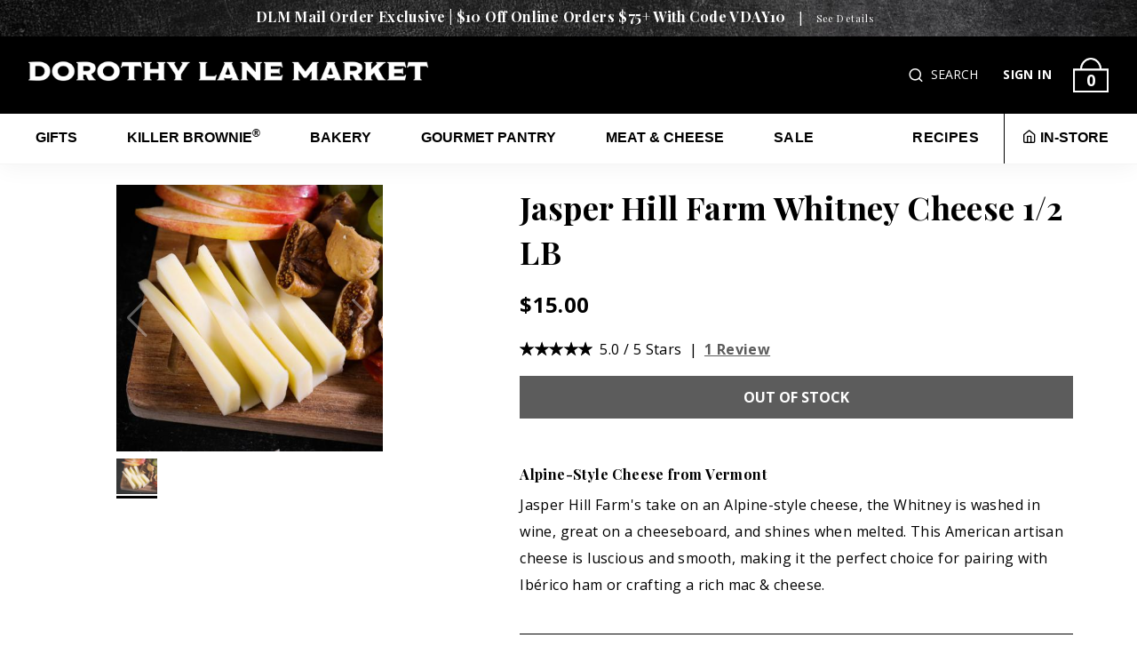

--- FILE ---
content_type: text/html; charset=UTF-8
request_url: https://www.dorothylane.com/item/JasperHillFarmWhitneyCheese12LB
body_size: 19635
content:
<!DOCTYPE html>
<html lang="en">

<head>
	
    <!-- Favicon -->
    <link rel="apple-touch-icon" sizes="180x180" href="/apple-touch-icon.png">
    <link rel="icon" type="image/png" sizes="32x32" href="/favicon-32x32.png">
    <link rel="icon" type="image/png" sizes="16x16" href="/favicon-16x16.png">
    <link rel="mask-icon" href="/safari-pinned-tab.svg" color="#5bbad5">
    <meta name="msapplication-TileColor" content="#da532c">
    <meta name="theme-color" content="#ffffff">

    <meta charset="UTF-8">
    <meta http-equiv="X-UA-Compatible" content="IE=edge">
    <meta name="viewport" content="width=device-width, initial-scale=1.0">

    <meta name="description" content="Jasper Hill Farm's take on an Alpine-style cheese, the Whitney is washed in wine, great on a cheeseboard, and shines when melted. This American artisan cheese is luscious and smooth, making it the perfect choice for pairing with Ibérico ham or crafting a rich mac &amp; cheese." />
	<meta name="keywords" content="Jasper Hill Farm Whitney Cheese,Mac and Cheese,Grilled Cheese,Cheese Board,Apline-Style,Cheese,Vermont,Jasper Hill,The Whitney,artisan cheese,american artisan cheese,Alpine-Style cheese" />
	<meta property="og:type" content="product" />
	<meta property="og:url" content="https://www.dorothylane.com/item/JasperHillFarmWhitneyCheese12LB" />
	<meta property="og:title" content="Jasper Hill Farm Whitney Cheese 1/2 LB" />
	<meta property="og:description" content="Jasper Hill Farm's take on an Alpine-style cheese, the Whitney is washed in wine, great on a cheeseboard, and shines when melted. This American artisan cheese is luscious and smooth, making it the perfect choice for pairing with Ibérico ham or crafting a rich mac &amp; cheese." />
	<meta property="og:image" content="https://dorothy-lane-market.s3.us-east-2.amazonaws.com/shop/items/fall-cheese-board-2022-3_675x450.JPEG" />
	
		<script type="application/ld+json">
{
    "@context": "https:\/\/schema.org\/",
    "@type": "product",
    "url": "https:\/\/www.dorothylane.com\/item\/JasperHillFarmWhitneyCheese12LB",
    "name": "Jasper Hill Farm Whitney Cheese 1\/2 LB",
    "description": "Jasper Hill Farm's take on an Alpine-style cheese, the Whitney is washed in wine, great on a cheeseboard, and shines when melted. This American artisan cheese is luscious and smooth, making it the perfect choice for pairing with Ib\u00e9rico ham or crafting a rich mac &amp; cheese.",
    "image": [
        "https:\/\/dorothy-lane-market.s3.us-east-2.amazonaws.com\/shop\/items\/fall-cheese-board-2022-3_675x450.JPEG"
    ],
    "brand": {
        "@type": "brand",
        "name": "Jasper Hill"
    },
    "keywords": "Jasper Hill Farm Whitney Cheese,Mac and Cheese,Grilled Cheese,Cheese Board,Apline-Style,Cheese,Vermont,Jasper Hill,The Whitney,artisan cheese,american artisan cheese,Alpine-Style cheese",
    "sku": "DLM6911",
    "offers": {
        "@type": "offer",
        "url": "https:\/\/www.dorothylane.com\/item\/JasperHillFarmWhitneyCheese12LB",
        "priceCurrency": "USD",
        "price": "15.00",
        "priceValidUntil": "2027-01-21",
        "itemCondition": "https:\/\/schema.org\/NewCondition",
        "availability": "https:\/\/schema.org\/OutOfStock"
    },
    "aggregateRating": {
        "@type": "AggregateRating",
        "ratingValue": "5.00",
        "ratingCount": 1
    }
}
		</script>
            <link rel="canonical" href="https://dorothylane.com/item/jasperhillfarmwhitneycheese12lb" />
    
    <script>const API_URL = 'https://api2.dorothylane.com'</script>
    <link rel="preconnect" href="https://fonts.googleapis.com">
    <link rel="preconnect" href="https://fonts.gstatic.com" crossorigin>
    <link href="https://fonts.googleapis.com/css2?family=Open+Sans:ital,wght@0,300;0,400;0,600;0,700;0,800;1,300;1,400;1,600;1,700;1,800&family=Playfair+Display:ital,wght@0,400;0,600;0,700;0,800;0,900;1,400;1,600;1,700;1,800;1,900&display=swap" rel="stylesheet">

    <!-- Icons -->
    <link href="https://www.dorothylane.com/css/feather-icons/feather.css" rel="stylesheet" type="text/css">

    <!-- Swiper: For homepage carousel and sliders -->
    <!-- https://swiperjs.com/swiper-api -->
    <link rel="stylesheet" href="/js/libs/swiper/swiper.min.css" />
    <script type="text/javascript" src="/js/libs/swiper/swiper.min.js" defer></script>

    <!-- Stylesheets -->
    <link rel="stylesheet" type="text/css" href="https://www.dorothylane.com/css/tailwind.min.css?t=14">

	<link rel="preload" as="style" onload="this.onload=null;this.rel='stylesheet'" href="https://www.dorothylane.com/src/styles/components/payment.css">
    <noscript><link rel="stylesheet" type="text/css" href="https://www.dorothylane.com/src/styles/components/payment.css"></noscript>

    <!-- JavaScript Libraries -->
    <script src="/js/libs/jquery/jquery-3.5.1.min.js"></script>
    <script src="/js/libs/anime/anime.min.js" defer></script>
    <script src="/js/libs/print-this/printThis.js" defer></script>
    <script src="/js/libs/jquery/jquery-ui-1.10.4.min.js" defer></script>
    <script src="/js/libs/jquery/js-cookie-3.0.0.min.js"></script>
    <script src="/js/libs/jquery/jquery.mask.min.js" defer></script>

    <link rel="preload" as="style" onload="this.onload=null;this.rel='stylesheet'" href="/src/styles/components/datepicker.css">
	<noscript><link rel="stylesheet" href="/src/styles/components/datepicker.css"></noscript>

    <!-- jBox Modals and animations -->
    <script src="/js/libs/jbox/jbox.min.js" defer></script>
    <link rel="preload" as="style" onload="this.onload=null;this.rel='stylesheet'" href="/js/libs/jbox/jbox.min.css">
    <noscript><link href="/js/libs/jbox/jbox.min.css" rel="stylesheet"></noscript>
	
    <!-- Analytics & reCAPTCHA -->
            <!-- GA4 - Google tag (gtag.js) -->
        <script async src="https://www.googletagmanager.com/gtag/js?id=G-WLX93830NP"></script>
        <script> window.dataLayer = window.dataLayer || []; function gtag(){dataLayer.push(arguments);} gtag('js', new Date()); gtag('config', 'G-WLX93830NP'); </script>
        
        <!-- BING tag -->
                <script>
            (function(w,d,t,r,u)
            {
                var f,n,i;
                w[u]=w[u]||[],f=function()
                {
                var o={ti:" 150000503"}; 
                o.q=w[u],w[u]=new UET(o),w[u].push("pageLoad") 
                },
                n=d.createElement(t),n.src=r,n.async=1,n.onload=n.onreadystatechange=function()
                {
                var s=this.readyState;
                s&&s!=="loaded"&&s!=="complete"||(f(),n.onload=n.onreadystatechange=null)
                },
                i=d.getElementsByTagName(t)[0],i.parentNode.insertBefore(n,i)
            })
            (window,document,"script","//bat.bing.com/bat.js","uetq");
        </script>
        <script>
            window.uetq = window.uetq || [];
            window.uetq.push("event", "PRODUCT_PURCHASE", {"ecomm_prodid":"REPLACE_WITH_PRODUCT_ID","ecomm_pagetype":"PURCHASE"});
        </script>

        <!-- Meta Pixel Code -->
                <script>
        !function(f,b,e,v,n,t,s)
        {if(f.fbq)return;n=f.fbq=function(){n.callMethod?
        n.callMethod.apply(n,arguments):n.queue.push(arguments)};
        if(!f._fbq)f._fbq=n;n.push=n;n.loaded=!0;n.version='2.0';
        n.queue=[];t=b.createElement(e);t.async=!0;
        t.src=v;s=b.getElementsByTagName(e)[0];
        s.parentNode.insertBefore(t,s)}(window, document,'script',
        'https://connect.facebook.net/en_US/fbevents.js');
        fbq('init', '448659791984721');
        fbq('track', 'PageView');
        </script>
        <noscript><img height="1" width="1" style="display:none"
        src="https://www.facebook.com/tr?id=448659791984721&ev=PageView&noscript=1"
        /></noscript>
        <!-- End Meta Pixel Code -->

        <!-- Matomo -->
                <script>
        var _paq = window._paq = window._paq || [];
        /* tracker methods like "setCustomDimension" should be called before "trackPageView" */
        _paq.push(['trackPageView']);
        _paq.push(['enableLinkTracking']);
        (function() {
            var u="https://seapointdigital.matomo.cloud/";
            _paq.push(['setTrackerUrl', u+'matomo.php']);
            _paq.push(['setSiteId', '2']);
            var d=document, g=d.createElement('script'), s=d.getElementsByTagName('script')[0];
            g.async=true; g.src='https://cdn.matomo.cloud/seapointdigital.matomo.cloud/matomo.js'; s.parentNode.insertBefore(g,s);
        })();
        </script>
        <!-- End Matomo Code -->

        <!--  Hotjar Tracking Code for Dorothy Lane -->
                <script>
            (function(h,o,t,j,a,r){
                h.hj=h.hj||function(){(h.hj.q=h.hj.q||[]).push(arguments)};
                h._hjSettings={hjid:4954405,hjsv:6};
                a=o.getElementsByTagName('head')[0];
                r=o.createElement('script');r.async=1;
                r.src=t+h._hjSettings.hjid+j+h._hjSettings.hjsv;
                a.appendChild(r);
            })(window,document,'https://static.hotjar.com/c/hotjar-','.js?sv=');
        </script>
        <!-- End Hotjar -->


        <script src="https://www.google.com/recaptcha/api.js" defer></script>
    <style>
        .grecaptcha-badge {
            opacity: 0 !important;
        }
    </style>
    
    <script type="text/javascript" src="/src/scripts/functions.js"></script>
    <!-- global php variables -->
    <script>
        var customerID = null;
        var sessionID = "D9CF7CC9-0244-418C-B3D8-7BA4CEC73A04";
        var jwtToken = "";
        var internalMode = false;
        var associateId = "";
        var associateUserId = "";
        var defaultRecipientName = "Recipient";
        var authorizeNetUrl = "https://accept.authorize.net";
    </script>
    <!-- Utilities -->
    <script type="text/javascript" src="/src/scripts/utilities/outside-click.js"></script>
    <script type="text/javascript" src="/src/scripts/utilities/check-scroll-position.js"></script>
    <script type="text/javascript" src="/src/scripts/utilities/format-phone.js" defer></script>
    <script type="text/javascript" src="/src/scripts/utilities/lazy-loading.js" defer></script>
    <script type="text/javascript" src="/src/scripts/utilities/loading-animation.js"></script>
    <script type="text/javascript" src="/src/scripts/utilities/format-dollar-amt.js" defer></script>
    <script type="text/javascript" src="/src/scripts/utilities/search.js" defer></script>
    <script type="text/javascript" src="/src/scripts/utilities/find-get-parameter.js" defer></script>
    <script type="text/javascript" src="/src/scripts/utilities/character-countdown.js"></script>
    <!-- Components -->
    <script type="text/javascript" src="/src/scripts/components/search.js" defer></script>
    <script type="text/javascript" src="/src/scripts/components/accordion.js" defer></script>
    <script type="text/javascript" src="/src/scripts/components/ratings.js" defer></script>
    <script type="text/javascript" src="/src/scripts/components/site-alert.js?t=3"></script>
    <script type="text/javascript" src="/src/scripts/nav/desktop-nav.js" defer></script>
    <script type="text/javascript" src="/src/scripts/nav/mobile-nav.js" defer></script>

    <!-- Cart -->
    <script type="text/javascript" src="/src/scripts/shop/add-to-cart.js?t=8" defer></script>

    <!-- General functions -->
    <script type="text/javascript" src="/src/scripts/store-info/email-sign-up.js?t=1" defer></script>
    <!-- constant variables -->
    <script type="text/javascript" src="/src/scripts/constants.js"></script>
    <!-- Scripts for individual pages -->
                        <script type="text/javascript" src="/src/scripts/shop/item-image-carousel.js" defer></script>
                    <script type="text/javascript" src="/src/scripts/shop/submit-review.js" defer></script>
            
    <!-- Set page title -->
    <title>Jasper Hill Farm Whitney Cheese 1/2 LB | Dorothy Lane Market</title>

</head>

<body>
                <div id="content-container">
            <div id="nav" class="absolute top-0 left-0 right-0 h-0">
                

<div class="hidden lg:block">
    <div class="absolute top-0 bottom-0 left-0 right-0 z-50">
            <div class="w-full background-image p-2 text-center text-xs md:text-base"  
        style="  line-height: 1.4;
                    --bgImg: url('/img/assets/textures/promo-banner-background.jpg');
        
                "
    >
        <a href="https://www.dorothylane.com/category/ValentinesGifts" class="font-serif  mr-2"
                           style="color: white;\"
                   >DLM Mail Order Exclusive | $10 Off Online Orders $75+ With Code VDAY10</a>
                    <span class="mr-2 text-white">|</span>
            <button type="button" class="text-white tracking-widest font-serif mr-2 text-xs" onclick="openPromoModal()">See Details</button>
            </div>

    <script type="text/javascript">

function openPromoModal()
{
    let promoModalOptions = {
        title: `About This Promotion`,
        content: `$10 off valid on online orders $75+ through January 26, 2026. DLM Mail Order discounts not available on existing sale items or used with any other offers, on orders for pick-up, orders containing gift cards or alcohol, corporate orders, or on previously shipped orders. `,
        minWidth: '300px',
        maxWidth: '400px',
        closeButton: 'title'
    };

    var promoModal = new jBox('Modal', promoModalOptions);

    promoModal.open();
}
    </script>
        <div id="nav" class="bg-black">
            <div class="container flex justify-between py-6 mx-auto">
                <a href="/" onfocusin="exitSearch();">
                    <img src="/img/assets/logos/main-logo.png" style="max-width: 450px; height: auto;" alt="Dorothy Lane Market" class="cursor-pointer" aria-label="Dorothy Lane Market logo" title="Home">
                </a>
                <div class="flex items-center justify-center">
                    <div id="searchContainer">
                        <form id="SearchForm"
                        role="search" method="get" action="/search">
                            <div class="flex items-center px-1 mr-6 text-sm text-white">
                                <button onclick="return openSearch();" role="button" aria-label="View search bar"><i class="mr-1 text-lg text-white feather-search"></i></button>
                                <input type="text" name="search" id="searchBar" 
                                    class="w-0 px-0 text-white bg-black border-b border-white border-none closed placehodler-white" 
                                    style="border-bottom: 1px solid white;" 
                                    onfocusin="return openSearch();" title="Search">
                                <button type="submit" class="ml-1 text-white" onfocusout="return exitSearch();">SEARCH</button>
                            </div>
                        </form>
                    </div>
                                            <a href="/sign-in" class="mr-6 text-sm text-white">SIGN IN</a>
                                        
                    <a href="/cart" class="relative cursor-pointer" title="Cart">
                        <div class="absolute text-lg text-white"
                             style="top: 9px; left: 50%; transform: translateX(-50%);">
                            <span class="numOfCartItems" aria-hidden="true">
                                0                            </span>
                        </div>
                        <img src="/img/assets/icons/cart-icon.png" style="width: 40px; height: auto;" alt="0 items in cart">
                    </a>
                </div>
            </div>
        </div>
        <div id="subnav" class="bg-white border-b border-gray-lightest">
            <div class="container flex justify-between mx-auto">
                <ul id="mainNav" class="flex space-x-10 text-xs uppercase nav-list font-lato xl:text-base">
                                            <button type="button" 
                            class="px-2 py-3 font-semibold text-black uppercase transition border-b-2 border-transparent mainNavButton toggleNavButton hover:border-black hover:text-gray-dark"
                            data-toggle-menu="1">
                                Gifts                        </button>
                                            <button type="button" 
                            class="px-2 py-3 font-semibold text-black uppercase transition border-b-2 border-transparent mainNavButton toggleNavButton hover:border-black hover:text-gray-dark"
                            data-toggle-menu="2">
                                Killer Brownie<sup>&reg;</sup>                        </button>
                                            <button type="button" 
                            class="px-2 py-3 font-semibold text-black uppercase transition border-b-2 border-transparent mainNavButton toggleNavButton hover:border-black hover:text-gray-dark"
                            data-toggle-menu="3">
                                Bakery                        </button>
                                            <button type="button" 
                            class="px-2 py-3 font-semibold text-black uppercase transition border-b-2 border-transparent mainNavButton toggleNavButton hover:border-black hover:text-gray-dark"
                            data-toggle-menu="4">
                                Gourmet Pantry                        </button>
                                            <button type="button" 
                            class="px-2 py-3 font-semibold text-black uppercase transition border-b-2 border-transparent mainNavButton toggleNavButton hover:border-black hover:text-gray-dark"
                            data-toggle-menu="5">
                                Meat & Cheese                        </button>
                                        <a href="/category/Sale"
                        class="px-2 py-3 font-semibold text-black transition border-b-2 border-transparent mainNavButton hover:border-black hover:text-gray-dark">
                        Sale
                    </a>
                </ul>
                <ul id="rightNav" class="flex text-xs uppercase nav-list font-lato xl:text-base">
                    <div class="flex items-center pr-5 border-r border-black">
                        <a href="/recipes"
                            class="px-2 py-3 font-semibold text-black transition border-b-2 border-transparent mainNavButton hover:border-black hover:text-gray-dark">
                            <i class="mr-1 fas fa-utensils"></i>RECIPES
                        </a>
                    </div>
                    <button type="button" 
                        class="py-3 ml-5 font-semibold text-black transition border-b-2 border-transparent mainNavButton toggleNavButton hover:border-black hover:text-gray-dark"
                        data-toggle-menu="ourStores"><i class="mr-1 feather-home"></i>IN-STORE</button>
                </ul>
            </div>
        </div>
    </div>
    <div class="bg-white border border-gray-lightest mt-44 lg:mt-50 relative shadow-sm z-40 container mx-auto" data-state=closed id=subnavDropdown style=transform:translateY(-100%)> 
        
    <div class="absolute top-2 right-5 xl:right-8">
        <button type="button" class="text-4xl transition hover:text-gray-600" onclick="closeDropdown()" aria-label="Close menu"><i class="feather-x"></i></button>
    </div>
    <div class="container flex items-center justify-center pt-12 pb-10">
                    <div data-dropdown="1" class="hidden dropdownContentBlock">
                <div class="grid w-full grid-cols-4 gap-4 lg:gap-10 xl:gap-20">
                    <!-- Featured category bar -->
                    <div>
                        <a href="/category/gifts" class="w-full mb-4 uppercase btn xl:w-64">All Gifts</a>
                        <ul class="space-y-4">
                                                            <li>
                                    <a href="/category/ValentinesGifts"
                                        class="text-black uppercase">
                                        Valentine's Day Gifts                                    </a>
                                </li>
                                                            <li>
                                    <a href="https://www.dorothylane.com/category/gifts/occasions/thinking-of-you"
                                        class="text-black uppercase">
                                        Occasion Gifts                                    </a>
                                </li>
                                                            <li>
                                    <a href="/category/DLMFruitGifts"
                                        class="text-black uppercase">
                                        Seasonal Fruit Gifts                                    </a>
                                </li>
                                                            <li>
                                    <a href="https://corporate-gifts.dorothylane.com"
                                        class="text-black uppercase">
                                        Top Business Gifts                                    </a>
                                </li>
                                                    </ul>
                    </div>

                    <div>
                        <ul class="pl-10 space-y-4 border-l border-black">
                                                                    <li>
                                            <a href="/category/gifts/occasions"
                                                class="text-black">
                                                Gifts By Occasion                                            </a>
                                        </li>
                                                                                                        <li>
                                            <a href="/category/gifts/foodie-gifts"
                                                class="text-black">
                                                Foodie Gifts                                            </a>
                                        </li>
                                                                                                        <li>
                                            <a href="/category/gifts/best-sellers"
                                                class="text-black">
                                                Best Sellers                                            </a>
                                        </li>
                                                                                                        <li>
                                            <a href="/category/gifts/gift-cards"
                                                class="text-black">
                                                Gift Cards                                            </a>
                                        </li>
                                                                                                        <li>
                                            <a href="/category/gifts/business-gifts"
                                                class="text-black">
                                                Business Gifts                                            </a>
                                        </li>
                                                                                        </ul>
                    </div>
                    <div>
                        <ul class="space-y-4">
                                                                                                                                                                                                                <li>
                                            <a href="/category/gifts/meal-kits"
                                                class="text-black">
                                                Meal Kits                                            </a>
                                        </li>
                                                                                                        <li>
                                            <a href="/category/gifts/ohio-gifts"
                                                class="text-black">
                                                Ohio Favorites                                            </a>
                                        </li>
                                                                                                        <li>
                                            <a href="/category/gifts/monthly-clubs"
                                                class="text-black">
                                                Monthly Clubs                                            </a>
                                        </li>
                                                                                                        <li>
                                            <a href="/category/gifts/home-and-spa"
                                                class="text-black">
                                                Home & Spa                                            </a>
                                        </li>
                                                                                        </ul>
                    </div>

                    <!-- Featured image -->
                    <div>
                        <a href="/category/TopGiftsIdeas">
                            <img class="object-cover mx-auto mb-2 lazy" 
                                 data-src="https://dorothy-lane-market.s3.us-east-2.amazonaws.com/shop/items/killer-brownie-warmup-1472-x-6001_735x300.JPEG" 
                                 style="max-height: 200px"
                                 alt=""
                                 />
                            <p class="text-xs text-center underline">Ship Top Gifts</p>
                        </a>
                    </div>

                </div>

            </div>
                    <div data-dropdown="2" class="hidden dropdownContentBlock">
                <div class="grid w-full grid-cols-4 gap-4 lg:gap-10 xl:gap-20">
                    <!-- Featured category bar -->
                    <div>
                        <a href="/category/killer-brownie" class="w-full mb-4 uppercase btn xl:w-64">All Killer Brownie<sup>&reg;</sup></a>
                        <ul class="space-y-4">
                                                            <li>
                                    <a href="https://www.dorothylane.com/category/killer-brownie/gifts/party-trays"
                                        class="text-black uppercase">
                                        Killer Brownie Bites Trays                                    </a>
                                </li>
                                                            <li>
                                    <a href="https://www.dorothylane.com/category/killer-brownie/more-killer-brownie/traditional-brownies"
                                        class="text-black uppercase">
                                        Killer Brownie® Cases                                    </a>
                                </li>
                                                            <li>
                                    <a href="/category/SpecialOccasionGifts"
                                        class="text-black uppercase">
                                        Occasion Gift Boxes                                    </a>
                                </li>
                                                            <li>
                                    <a href="https://corporate-gifts.dorothylane.com"
                                        class="text-black uppercase">
                                        Killer Brownie Corporate Gifts                                    </a>
                                </li>
                                                    </ul>
                    </div>

                    <div>
                        <ul class="pl-10 space-y-4 border-l border-black">
                                                                    <li>
                                            <a href="/category/killer-brownie/signature-brownies"
                                                class="text-black">
                                                Gift Tins & Boxes                                            </a>
                                        </li>
                                                                                                        <li>
                                            <a href="/category/killer-brownie/signature-flavors"
                                                class="text-black">
                                                Signature Flavors                                            </a>
                                        </li>
                                                                                                        <li>
                                            <a href="/category/killer-brownie/seasonal-flavors"
                                                class="text-black">
                                                Seasonal Flavors                                            </a>
                                        </li>
                                                                                        </ul>
                    </div>
                    <div>
                        <ul class="space-y-4">
                                                                                                                                                        <li>
                                            <a href="/category/killer-brownie/gifts"
                                                class="text-black">
                                                Killer Brownie<sup>&reg;</sup> Gifts                                            </a>
                                        </li>
                                                                                                        <li>
                                            <a href="/category/killer-brownie/more-killer-brownie"
                                                class="text-black">
                                                More Killer Brownie<sup>&reg;</sup>                                             </a>
                                        </li>
                                                                                        </ul>
                    </div>

                    <!-- Featured image -->
                    <div>
                        <a href="/category/killer-brownie/gifts">
                            <img class="object-cover mx-auto mb-2 lazy" 
                                 data-src="https://dorothy-lane-market.s3.us-east-2.amazonaws.com/general/the-original-kiler-brownie-stack_300x300.JPEG" 
                                 style="max-height: 200px"
                                 alt=""
                                 />
                            <p class="text-xs text-center underline">Check out our Killer Brownie® Gifts</p>
                        </a>
                    </div>

                </div>

            </div>
                    <div data-dropdown="3" class="hidden dropdownContentBlock">
                <div class="grid w-full grid-cols-4 gap-4 lg:gap-10 xl:gap-20">
                    <!-- Featured category bar -->
                    <div>
                        <a href="/category/bakery" class="w-full mb-4 uppercase btn xl:w-64">All Bakery</a>
                        <ul class="space-y-4">
                                                    </ul>
                    </div>

                    <div>
                        <ul class="pl-10 space-y-4 border-l border-black">
                                                                    <li>
                                            <a href="/category/bakery/dlm-artisan-bread"
                                                class="text-black">
                                                DLM Artisan Bread                                            </a>
                                        </li>
                                                                                                        <li>
                                            <a href="/category/bakery/bread"
                                                class="text-black">
                                                More Bread                                            </a>
                                        </li>
                                                                                                        <li>
                                            <a href="/category/bakery/ohio-treats"
                                                class="text-black">
                                                Ohio Treats                                            </a>
                                        </li>
                                                                                                        <li>
                                            <a href="/category/bakery/bakery-gifts"
                                                class="text-black">
                                                Bakery Gifts                                            </a>
                                        </li>
                                                                                        </ul>
                    </div>
                    <div>
                        <ul class="space-y-4">
                                                                                                                                                                                    <li>
                                            <a href="/category/bakery/lauras-cookies"
                                                class="text-black">
                                                Laura's Cookies                                            </a>
                                        </li>
                                                                                                        <li>
                                            <a href="/category/bakery/cookies"
                                                class="text-black">
                                                Gourmet Cookies                                            </a>
                                        </li>
                                                                                                        <li>
                                            <a href="/category/bakery/cakes-and-pies"
                                                class="text-black">
                                                Cakes, Pies & Pastries                                            </a>
                                        </li>
                                                                                        </ul>
                    </div>

                    <!-- Featured image -->
                    <div>
                        <a href="/category/gifts/foodie-gifts/bakery-gifts">
                            <img class="object-cover mx-auto mb-2 lazy" 
                                 data-src="https://dorothy-lane-market.s3.us-east-2.amazonaws.com/shop/items/dlm-classic-coffee-cake_300x300.JPEG" 
                                 style="max-height: 200px"
                                 alt=""
                                 />
                            <p class="text-xs text-center underline">DLM Bakery Champions</p>
                        </a>
                    </div>

                </div>

            </div>
                    <div data-dropdown="4" class="hidden dropdownContentBlock">
                <div class="grid w-full grid-cols-4 gap-4 lg:gap-10 xl:gap-20">
                    <!-- Featured category bar -->
                    <div>
                        <a href="/category/pantry" class="w-full mb-4 uppercase btn xl:w-64">All Gourmet Pantry</a>
                        <ul class="space-y-4">
                                                            <li>
                                    <a href="/category/HousewarmingGift"
                                        class="text-black uppercase">
                                        Housewarming Gifts                                    </a>
                                </li>
                                                            <li>
                                    <a href="/category/RestockThePantry"
                                        class="text-black uppercase">
                                        Restock The Pantry                                    </a>
                                </li>
                                                    </ul>
                    </div>

                    <div>
                        <ul class="pl-10 space-y-4 border-l border-black">
                                                                    <li>
                                            <a href="/category/pantry/beverages"
                                                class="text-black">
                                                Coffee, Tea & Cocoa                                            </a>
                                        </li>
                                                                                                        <li>
                                            <a href="/category/pantry/cocktails"
                                                class="text-black">
                                                Drinks & Cocktails                                            </a>
                                        </li>
                                                                                                        <li>
                                            <a href="/category/pantry/chocolate"
                                                class="text-black">
                                                Candy & Chocolate                                            </a>
                                        </li>
                                                                                                        <li>
                                            <a href="/category/pantry/snacks"
                                                class="text-black">
                                                Snacks                                            </a>
                                        </li>
                                                                                                        <li>
                                            <a href="/category/pantry/staples"
                                                class="text-black">
                                                Pantry Staples                                            </a>
                                        </li>
                                                                                        </ul>
                    </div>
                    <div>
                        <ul class="space-y-4">
                                                                                                                                                                                                                <li>
                                            <a href="/category/pantry/sauces"
                                                class="text-black">
                                                Sauces & Seasonings                                            </a>
                                        </li>
                                                                                                        <li>
                                            <a href="/category/pantry/oils-and-vinegars"
                                                class="text-black">
                                                Oils & Vinegars                                            </a>
                                        </li>
                                                                                                        <li>
                                            <a href="/category/pantry/soups"
                                                class="text-black">
                                                Soups & Chili                                            </a>
                                        </li>
                                                                                                        <li>
                                            <a href="/category/pantry/condiments"
                                                class="text-black">
                                                Condiments                                            </a>
                                        </li>
                                                                                                        <li>
                                            <a href="/category/pantry/gluten-free-pantry"
                                                class="text-black">
                                                Gluten Free                                            </a>
                                        </li>
                                                                                        </ul>
                    </div>

                    <!-- Featured image -->
                    <div>
                        <a href="/category/pantry/staples">
                            <img class="object-cover mx-auto mb-2 lazy" 
                                 data-src="https://dorothy-lane-market.s3.us-east-2.amazonaws.com/general/dlm-greek-collection-6_300x300.JPEG" 
                                 style="max-height: 200px"
                                 alt=""
                                 />
                            <p class="text-xs text-center underline">Explore DLM's Gourmet Pantry</p>
                        </a>
                    </div>

                </div>

            </div>
                    <div data-dropdown="5" class="hidden dropdownContentBlock">
                <div class="grid w-full grid-cols-4 gap-4 lg:gap-10 xl:gap-20">
                    <!-- Featured category bar -->
                    <div>
                        <a href="/category/meat-and-cheese" class="w-full mb-4 uppercase btn xl:w-64">All Meat & Cheese</a>
                        <ul class="space-y-4">
                                                            <li>
                                    <a href="/category/Picnics"
                                        class="text-black uppercase">
                                        Picnics                                    </a>
                                </li>
                                                            <li>
                                    <a href="/category/meat-and-cheese/charcuterie-and-cheese"
                                        class="text-black uppercase">
                                        Charcuterie Boards                                    </a>
                                </li>
                                                            <li>
                                    <a href="/category/Baconfest"
                                        class="text-black uppercase">
                                        Baconfest 2025                                    </a>
                                </li>
                                                    </ul>
                    </div>

                    <div>
                        <ul class="pl-10 space-y-4 border-l border-black">
                                                                    <li>
                                            <a href="/category/meat-and-cheese/charcuterie-and-cheese"
                                                class="text-black">
                                                Charcuterie & Cheese                                            </a>
                                        </li>
                                                                                                        <li>
                                            <a href="/category/meat-and-cheese/charcuterie"
                                                class="text-black">
                                                Cured Meats                                            </a>
                                        </li>
                                                                                                        <li>
                                            <a href="/category/meat-and-cheese/cheeses"
                                                class="text-black">
                                                The Cheese Shop                                            </a>
                                        </li>
                                                                                                        <li>
                                            <a href="/category/meat-and-cheese/cheese-accompaniments"
                                                class="text-black">
                                                Cheese Accompaniments                                            </a>
                                        </li>
                                                                                        </ul>
                    </div>
                    <div>
                        <ul class="space-y-4">
                                                                                                                                                                                    <li>
                                            <a href="/category/meat-and-cheese/heavenly-ham"
                                                class="text-black">
                                                Heavenly Ham<sup>&reg;</sup>                                            </a>
                                        </li>
                                                                                                        <li>
                                            <a href="/category/meat-and-cheese/meats"
                                                class="text-black">
                                                The Butcher Shop                                            </a>
                                        </li>
                                                                                                        <li>
                                            <a href="/category/meat-and-cheese/bacon"
                                                class="text-black">
                                                Bacon                                            </a>
                                        </li>
                                                                                                        <li>
                                            <a href="/category/meat-and-cheese/tinned-and-jarred-fish"
                                                class="text-black">
                                                Seafood                                            </a>
                                        </li>
                                                                                        </ul>
                    </div>

                    <!-- Featured image -->
                    <div>
                        <a href="/category/meat-and-cheese">
                            <img class="object-cover mx-auto mb-2 lazy" 
                                 data-src="https://dorothy-lane-market.s3.us-east-2.amazonaws.com/general/steak-guide-1472-x-1283_344x300.JPEG" 
                                 style="max-height: 200px"
                                 alt=""
                                 />
                            <p class="text-xs text-center underline">Ship The Main Course</p>
                        </a>
                    </div>

                </div>

            </div>
                <!-- Local stores dropdown (non-dynamic for now) -->
        
        <div data-dropdown="ourStores" class="hidden dropdownContentBlock">
            
            <div class="grid grid-cols-5 gap-4 xl:gap-10">
                <!-- Featured category bar -->
                <div>
                    <ul class="space-y-4">
                        <li>
                            <a href="https://www.dlmdriveup.com/" class="text-black uppercase">DLM DRIVE-UP</a>
                        </li>
                                                    <li>
                                <a href="https://dorothylane.com/club-dlm"
                                    class="text-black uppercase">
                                    Club Deals                                </a>
                            </li>
                                                    <li>
                                <a href="https://www.dorothylane.com/food-tour"
                                    class="text-black uppercase">
                                    DLM Food Tours                                </a>
                            </li>
                                                    <li>
                                <a href="https://www.dorothylane.com/baconfest"
                                    class="text-black uppercase">
                                    BaconFest                                </a>
                            </li>
                                            </ul>
                </div>

                <!-- General categories -->
                <div>
                    <ul class="mb-6">
                        <li class="mb-1">
                            <strong
                                class="text-black uppercase">
                                WHAT'S HAPPENING
                            </strong>
                        </li>
                        <li class="mb-1">
                            <a href="/events"
                            class="text-sm font-normal text-black">
                                Events
                            </a>
                        </li>
                        <li class="mb-1">
                            <a href="/food-stories"
                            class="text-sm font-normal text-black">
                                Food Stories
                            </a>
                        </li>
                        <li class="mb-1">
                            <a href="/culinary-center"
                            class="text-sm font-normal text-black">
                                Culinary Classes
                            </a>
                        </li>
                        <li class="mb-1">
                            <a href="/club-dlm"
                            class="text-sm font-normal text-black">
                                Club DLM
                            </a>
                        </li>
                    </ul>
                </div>
                <div>
                    <ul class="mb-6">
                        <li class="mb-1">
                            <strong
                                class="text-black uppercase">
                                IN-STORE EATS
                            </strong>
                        </li>
                        <li class="mb-1">
                            <a href="/orderonline"
                            class="text-sm font-normal text-black">
                                Order Online
                            </a>
                        </li>
                        <li class="mb-1">
                            <a href="/in-store-eats"
                            class="text-sm font-normal text-black">
                                Menus
                            </a>
                        </li>
                        <li class="mb-1">
                            <a href="/catering"
                            class="text-sm font-normal text-black">
                                Catering & Box Lunch
                            </a>
                        </li>
                        <li class="mb-1">
                            <a href="/soup-of-the-day"
                            class="text-sm font-normal text-black">
                                Soups of the Day
                            </a>
                        </li>
                        <li class="mb-1">
                            <a href="/foodlifestyles"
                            class="text-sm font-normal text-black">
                                Vegan & Gluten-Free Shopping
                            </a>
                        </li>
                    </ul>
                </div>
                <div>
                    <ul class="mb-6">
                        <li class="mb-1">
                            <a href="/locations"
                                class="text-black uppercase">
                                LOCATIONS
                            </a>
                        </li>
                                                    <li class="mb-1">
                                <a href="/locations/Mason"
                                class="text-sm font-normal text-black">
                                    Mason                                </a>
                            </li>
                                                    <li class="mb-1">
                                <a href="/locations/Oakwood"
                                class="text-sm font-normal text-black">
                                    Oakwood                                </a>
                            </li>
                                                    <li class="mb-1">
                                <a href="/locations/Springboro"
                                class="text-sm font-normal text-black">
                                    Springboro                                </a>
                            </li>
                                                    <li class="mb-1">
                                <a href="/locations/WashingtonSquare"
                                class="text-sm font-normal text-black">
                                    Washington Square                                </a>
                            </li>
                                                    <li class="mb-1">
                                <a href="/locations/CulinaryCenter"
                                class="text-sm font-normal text-black">
                                    Culinary Center                                </a>
                            </li>
                                                    <li class="mb-1">
                                <a href="/locations/LoveCakes"
                                class="text-sm font-normal text-black">
                                    Love Cakes by DLM                                </a>
                            </li>
                                            </ul>
                </div>
                <!-- Featured image -->
                <a href="https://dorothy-lane-market.s3.us-east-2.amazonaws.com/publications/01-january-2026-table-web.pdf" class="flex flex-col items-center justify-center" target="_blank" rel="noopener noreferrer">
                  <img alt="DLM Table Magazine January 2026 Issue" 
                       class="object-scale-down mb-2 lazy" 
                       data-src="https://dorothy-lane-market.s3.us-east-2.amazonaws.com/publications/01-january-2026-table-cover-web_300x388.JPEG"
                       style="max-height: 200px"
                       />
                  <p class="text-xs text-center underline" aria-hidden="true">January 2026 TABLE</p>
                </a>
            </div>
        </div>
        <!-- End local stores dropdown -->
    </div>
    </div>
</div>

<style>
    .sr-only-focusable:focus,
    .sr-only-focusable:active {
        clip: auto !important;
        -webkit-clip-path: none !important;
        clip-path: none !important;
        height: auto !important;
        overflow: visible !important;
        width: auto !important;
        white-space: normal !important;
    }
</style><div class="z-10 w-full lg:hidden">        
        <div class="w-full background-image p-2 text-center text-xs md:text-base"  
        style="  line-height: 1.4;
                    --bgImg: url('/img/assets/textures/promo-banner-background.jpg');
        
                "
    >
        <a href="https://www.dorothylane.com/category/ValentinesGifts" class="font-serif  mr-2"
                           style="color: white;\"
                   >DLM Mail Order Exclusive | $10 Off Online Orders $75+ With Code VDAY10</a>
                    <span class="mr-2 text-white">|</span>
            <button type="button" class="text-white tracking-widest font-serif mr-2 text-xs" onclick="openPromoModal()">See Details</button>
            </div>

    <script type="text/javascript">

function openPromoModal()
{
    let promoModalOptions = {
        title: `About This Promotion`,
        content: `$10 off valid on online orders $75+ through January 26, 2026. DLM Mail Order discounts not available on existing sale items or used with any other offers, on orders for pick-up, orders containing gift cards or alcohol, corporate orders, or on previously shipped orders. `,
        minWidth: '300px',
        maxWidth: '400px',
        closeButton: 'title'
    };

    var promoModal = new jBox('Modal', promoModalOptions);

    promoModal.open();
}
    </script>
    <div id="mobileTopNav" class="bg-black">
        <div class="container flex items-center justify-between py-2 mx-auto">
            <button id="navOpener" type="button" onClick="return showMobileNav()" aria-label="Open navigation">
            <i class="text-4xl text-white feather-menu"></i>
            </button>
            <a href="/"><img src="/img/assets/logos/main-logo.png" style="max-width: 200px" class="object-scale-down" alt="Return to homepage"></a>
            <a href="/cart" class="relative cursor-pointer" style="width: 40px; height: 40px;">
                <span class="absolute text-lg text-white numOfCartItems"
                        style="top: 9px; left: 50%; transform: translateX(-50%);">
                        0                </span>
                <img src="/img/assets/icons/cart-icon.png" style="width: 40px; height: auto;" alt="Cart">
            </a>
        </div>
    </div>
    <div class="bg-white border-b shadow-sm border-gray-light">
        <div class="container py-2 mx-auto">
            <form id="searchFormMobile" method="get" action="/search" class="flex items-center px-1 text-sm">
                <span class="mr-1 text-lg"><i class="feather-search"></i></span>
                <input type="text" name="searchMobile" id="searchBarMobile" class="w-full border-b border-black focus:outline-none" 
                    placeholder="Search" title="Search">
            </form>
        </div>
    </div>
</div>
<div id="mobileNavBackground" class="absolute top-0 bottom-0 left-0 right-0 z-40 hidden w-full h-screen bg-black opacity-75 lg:hidden">
</div>
<div id="mobileNav" class="absolute top-0 bottom-0 left-0 z-50 w-10/12 h-screen bg-black opacity-100 closed sm:w-9/12 lg:hidden" style="transform: translateX(-100%); overflow-y: auto;">
    <div id="mobileNavCloser" class="flex items-center justify-between mb-3">
        <div>
            <button id="backButton" class="items-center hidden w-full pl-5 text-left text-white uppercase" data-id="${this.id}" onclick="showPrimary();" aria-label="Go back">
                <i class="text-lg feather-chevron-left"></i><span> Back</span>
            </button>
        </div>
        <button type="btn" class="pt-5 pb-1 pl-1 pr-5 text-4xl text-white transition hover:text-gray-300" onClick="return closeMobileNav();" aria-label="Open navigation">
            <i class="feather-x"></i>
        </a>
    </div>
    <div class="relative">
        <div id="primaryNav" class="absolute top-0 w-full" style="transform: translateX(0%);">
            <ul class="mobile-nav-list">
                                            <a href="/sign-in" class="pl-4 text-white"><i class="mr-1 feather-user"></i> SIGN IN</a>
                                </ul>
            <div id="mobileNavContent">
                <ul id="topMobileList" class="mobile-nav-list">
                    <li class="mb-4 mobile-nav-list-item">
                        <button type="button" class="flex items-center justify-between w-full px-5 text-white uppercase" onclick="showSecondary(1)">
                            <span> Gifts </span>
                            <i class="text-2xl feather-chevron-right"></i>
                        </button>
                    </li>
                    <li class="mb-4 mobile-nav-list-item">
                        <button type="button" class="flex items-center justify-between w-full px-5 text-white uppercase" onclick="showSecondary(2)">
                            <span> Killer Brownie<sup>®</sup> </span>
                            <i class="text-2xl feather-chevron-right"></i>
                        </button>
                    </li>
                    <li class="mb-4 mobile-nav-list-item">
                        <button type="button" class="flex items-center justify-between w-full px-5 text-white uppercase" onclick="showSecondary(3)">
                            <span> Bakery </span>
                            <i class="text-2xl feather-chevron-right"></i>
                        </button>
                    </li>
                    <li class="mb-4 mobile-nav-list-item">
                        <button type="button" class="flex items-center justify-between w-full px-5 text-white uppercase" onclick="showSecondary(4)">
                            <span> Pantry </span>
                            <i class="text-2xl feather-chevron-right"></i>
                        </button>
                    </li>
                    <li class="mb-4 mobile-nav-list-item">
                        <button type="button" class="flex items-center justify-between w-full px-5 text-white uppercase" onclick="showSecondary(5)">
                            <span> Meat &amp; Cheese </span>
                            <i class="text-2xl feather-chevron-right"></i>
                        </button>
                    </li>
                    <li class="mb-4 mobile-nav-list-item">
                        <a href="/category/Sale" class="flex items-center justify-between w-full px-5 text-white uppercase">
                            <span>Sale</span>
                        </a>
                    </li>
                </ul>
                <ul id="bottomMobileList" class="mobile-nav-list">
                    <li class="mb-4 mobile-nav-list-item">
                        <button type="button" class="flex items-center justify-between w-full px-5 text-white uppercase" onclick="showSecondary('OurStores')">
                            <span>
                                In-Store
                            </span>
                            <i class="text-2xl feather-chevron-right"></i>
                        </button>
                    </li>
                    <li class="mb-4 mobile-nav-list-item">
                        <a href="/recipes" class="flex items-center justify-between w-full px-5 text-white uppercase">
                            Recipes
                        </a>
                    </li>
                </ul>
            </div>
        </div>
        <div id="secondaryNav" class="absolute top-0 w-full" style="transform: translateX(100%);">
    <div id="mobileSecondary1" class="mobileSecondaryNav hidden" style="display: block;">
        <ul id="secondaryViewAllButton" class="px-5 mb-5">
            <a href="/category/gifts" class="btn btn--secondary w-full uppercase"> VIEW ALL Gifts </a>
        </ul>
        <div id="secondaryFeaturedList-1">
        </div>
        <ul id="secondaryNavList-1" class="mobile-nav-list">
            <li class="mobile-nav-list-item mb-4 pl-4">
                <a href="/category/gifts/occasions" class="text-white">Gifts By Occasion</a>
            </li>
            <li class="mobile-nav-list-item mb-4 pl-4">
                <a href="/category/gifts/foodie-gifts" class="text-white">Foodie Gifts</a>
            </li>
            <li class="mobile-nav-list-item mb-4 pl-4">
                <a href="/category/gifts/best-sellers" class="text-white">Best Sellers</a>
            </li>
            <li class="mobile-nav-list-item mb-4 pl-4">
                <a href="/category/gifts/gift-cards" class="text-white">Gift Cards</a>
            </li>
            <li class="mobile-nav-list-item mb-4 pl-4">
                <a href="/category/gifts/business-gifts" class="text-white">Business Gifts</a>
            </li>
            <li class="mobile-nav-list-item mb-4 pl-4">
                <a href="/category/gifts/meal-kits" class="text-white">Meal Kits</a>
            </li>
            <li class="mobile-nav-list-item mb-4 pl-4">
                <a href="/category/gifts/ohio-gifts" class="text-white">Ohio Favorites</a>
            </li>
            <li class="mobile-nav-list-item mb-4 pl-4">
                <a href="/category/gifts/monthly-clubs" class="text-white">Monthly Clubs</a>
            </li>
            <li class="mobile-nav-list-item mb-4 pl-4">
                <a href="/category/gifts/home-and-spa" class="text-white">Home & Spa</a>
            </li>
        </ul>
    </div>
    <div id="mobileSecondary2" class="mobileSecondaryNav hidden" style="display: none;">
        <ul id="secondaryViewAllButton" class="px-5 mb-5">
            <a href="/category/killer-brownie" class="btn btn--secondary w-full uppercase"> VIEW ALL Killer Brownie<sup>®</sup> </a>
        </ul>
        <div id="secondaryFeaturedList-2">
        </div>
        <ul id="secondaryNavList-2" class="mobile-nav-list">
            <li class="mobile-nav-list-item mb-4 pl-4">
                <a href="/category/killer-brownie/signature-brownies" class="text-white">Gift Tins & Boxes</a>
            </li>
            <li class="mobile-nav-list-item mb-4 pl-4">
                <a href="/category/killer-brownie/signature-flavors" class="text-white">Signature Flavors</a>
            </li>
            <li class="mobile-nav-list-item mb-4 pl-4">
                <a href="/category/killer-brownie/seasonal-flavors" class="text-white">Seasonal Flavors</a>
            </li>
            <li class="mobile-nav-list-item mb-4 pl-4">
                <a href="/category/killer-brownie/gifts" class="text-white">Killer Brownie<sup>&reg;</sup> Gifts</a>
            </li>
            <li class="mobile-nav-list-item mb-4 pl-4">
                <a href="/category/killer-brownie/more-killer-brownie" class="text-white">More Killer Brownie<sup>&reg;</sup></a>
            </li>
        </ul>
    </div>
    <div id="mobileSecondary3" class="mobileSecondaryNav hidden" style="display: none;">
        <ul id="secondaryViewAllButton" class="px-5 mb-5">
            <a href="/category/bakery" class="btn btn--secondary w-full uppercase"> VIEW ALL Bakery </a>
        </ul>
        <div id="secondaryFeaturedList-3">
        </div>
        <ul id="secondaryNavList-3" class="mobile-nav-list">
            <li class="mobile-nav-list-item mb-4 pl-4">
                <a href="/category/bakery/dlm-artisan-bread" class="text-white">
                    DLM Artisan Bread
                </a>
            </li>
            <li class="mobile-nav-list-item mb-4 pl-4">
                <a href="/category/bakery/bread" class="text-white">
                    More Bread
                </a>
            </li>
            <li class="mobile-nav-list-item mb-4 pl-4">
                <a href="/category/bakery/bakery-gifts" class="text-white">
                    Bakery Gifts
                </a>
            </li>
            <li class="mobile-nav-list-item mb-4 pl-4">
                <a href="/category/bakery/lauras-cookies" class="text-white">
                    Laura's Cookies
                </a>
            </li>
            <li class="mobile-nav-list-item mb-4 pl-4">
                <a href="/category/bakery/ohio-treats" class="text-white">
                    Ohio Treats
                </a>
            </li>
            <li class="mobile-nav-list-item mb-4 pl-4">
                <a href="/category/bakery/cakes-and-pies" class="text-white">
                    Cakes, Pies & Pastries
                </a>
            </li>
            <li class="mobile-nav-list-item mb-4 pl-4">
                <a href="/category/bakery/cookies" class="text-white">
                    Cookies
                </a>
            </li>
        </ul>
    </div>
    <div id="mobileSecondary4" class="mobileSecondaryNav hidden" style="display: none;">
        <ul id="secondaryViewAllButton" class="px-5 mb-5">
            <a href="/category/pantry" class="btn btn--secondary w-full uppercase"> VIEW ALL Pantry </a>
        </ul>
        <div id="secondaryFeaturedList-4">
        </div>
        <ul id="secondaryNavList-4" class="mobile-nav-list">
            <li class="mobile-nav-list-item mb-4 pl-4">
                <a href="/category/pantry/beverages" class="text-white">
                    Coffee, Tea & Cocoa
                </a>
            </li>
            <li class="mobile-nav-list-item mb-4 pl-4">
                <a href="/category/pantry/cocktails" class="text-white">
                    Drinks & Cocktails
                </a>
            </li>
            <li class="mobile-nav-list-item mb-4 pl-4">
                <a href="/category/pantry/chocolate" class="text-white">
                    Candy & Chocolate
                </a>
            </li>
            <li class="mobile-nav-list-item mb-4 pl-4">
                <a href="/category/pantry/snacks" class="text-white">
                    Snacks
                </a>
            </li>
            <li class="mobile-nav-list-item mb-4 pl-4">
                <a href="/category/pantry/staples" class="text-white">
                    Pantry Staples
                </a>
            </li>
            <li class="mobile-nav-list-item mb-4 pl-4">
                <a href="/category/pantry/sauces" class="text-white">
                    Sauces & Seasonings
                </a>
            </li>
            <li class="mobile-nav-list-item mb-4 pl-4">
                <a href="/category/pantry/oils-and-vinegars" class="text-white">
                    Oils & Vinegars
                </a>
            </li>
            <li class="mobile-nav-list-item mb-4 pl-4">
                <a href="/category/pantry/soups" class="text-white">
                    Soups & Chili
                </a>
            </li>
            <li class="mobile-nav-list-item mb-4 pl-4">
                <a href="/category/pantry/condiments" class="text-white">
                    Condiments
                </a>
            </li>
            <li class="mobile-nav-list-item mb-4 pl-4">
                <a href="/category/pantry/gluten-free-pantry" class="text-white">
                    Gluten Free
                </a>
            </li>
        </ul>
    </div>
    <div id="mobileSecondary5" class="mobileSecondaryNav hidden" style="display: none;">
        <ul id="secondaryViewAllButton" class="px-5 mb-5">
            <a href="/category/meat-and-cheese" class="btn btn--secondary w-full uppercase"> VIEW ALL Meat &amp; Cheese </a>
        </ul>
        <div id="secondaryFeaturedList-5">
        </div>
        <ul id="secondaryNavList-5" class="mobile-nav-list">
            <li class="mobile-nav-list-item mb-4 pl-4">
                <a href="/category/meat-and-cheese/charcuterie-and-cheese" class="text-white">
                    Charcuterie & Cheese
                </a>
            </li>
            <li class="mobile-nav-list-item mb-4 pl-4">
                <a href="/category/meat-and-cheese/charcuterie" class="text-white">
                    Cured Meats
                </a>
            </li>
            <li class="mobile-nav-list-item mb-4 pl-4">
                <a href="/category/meat-and-cheese/cheeses" class="text-white">
                    The Cheese Shop
                </a>
            </li>
            <li class="mobile-nav-list-item mb-4 pl-4">
                <a href="/category/meat-and-cheese/cheese-accompaniments" class="text-white">
                    Cheese Accompaniments
                </a>
            </li>
            <li class="mobile-nav-list-item mb-4 pl-4">
                <a href="/category/meat-and-cheese/heavenly-ham" class="text-white">
                    Heavenly Ham<sup>&reg;</sup>
                </a>
            </li>
            <li class="mobile-nav-list-item mb-4 pl-4">
                <a href="/category/meat-and-cheese/meats" class="text-white">
                    The Butcher Shop
                </a>
            </li>
            <li class="mobile-nav-list-item mb-4 pl-4">
                <a href="/category/meat-and-cheese/bacon" class="text-white">
                    Bacon
                </a>
            </li>
            <li class="mobile-nav-list-item mb-4 pl-4">
                <a href="/category/meat-and-cheese/tinned-and-jarred-fish" class="text-white">
                    Seafood
                </a>
            </li>
        </ul>
    </div>

    <!-- Our Stores -->
    <div id="mobileSecondaryOurStores" class="mobileSecondaryNav hidden" style="display: none;">
        <div id="secondaryFeaturedList-ourStores">
        </div>
        <ul id="secondaryNavList-ourStores" class="mobile-nav-list">
            <li class="mobile-nav-list-item mb-4 pl-4">
                <div class="w-full">
                    <ul>
                                                    <li class="m-4">
                                <a href="https://dorothylane.com/club-dlm"class="text-white uppercase">
                                    Club Deals                                </a>
                            </li>
                                                    <li class="m-4">
                                <a href="https://www.dorothylane.com/food-tour"class="text-white uppercase">
                                    DLM Food Tours                                </a>
                            </li>
                                                    <li class="m-4">
                                <a href="https://www.dorothylane.com/baconfest"class="text-white uppercase">
                                    BaconFest                                </a>
                            </li>
                                                <li class="m-4">
                            <hr class="border-gray-base" style="width: 100px;">
                        </li>
                        <li class="m-4">
                            <a href="https://www.dlmdriveup.com/" class="text-white uppercase">
                                DLM Drive-Up
                            </a>
                        </li>
                        <li class="m-4">
                            <a href="/locations" class="text-white uppercase">
                                Locations
                            </a>
                        </li>
                        <li class="m-4">
                            <a href="/orderonline" class="text-white uppercase">
                                Order Online
                            </a>
                        </li>
                        <li class="m-4">
                            <a href="/in-store-eats" class="text-white uppercase">
                                Menus
                            </a>
                        </li>
                        <li class="m-4">
                            <a href="/events" class="text-white uppercase">
                                Events
                            </a>
                        </li>
                        <li class="m-4">
                            <a href="/club-dlm" class="text-white uppercase">
                                Club DLM
                            </a>
                        </li>
                        <li class="m-4">
                            <a href="/catering" class="text-white uppercase">
                                Catering & Box Lunch
                            </a>
                        </li>
                        <li class="m-4">
                            <a href="/soup-of-the-day" class="text-white uppercase">
                                Soups of the Day
                            </a>
                        </li>
                        <li class="m-4">
                            <a href="/food-stories" class="text-white uppercase">
                                Food Stories
                            </a>
                        </li>
                        <li class="m-4">
                            <a href="/culinary-center" class="text-white uppercase">
                                Culinary Classes
                            </a>
                        </li>
                        <li class="m-4">
                            <a href="/foodlifestyles" class="text-white uppercase">
                                Vegan & Gluten Free Shopping
                            </a>
                        </li>
                    </ul>
                </div>
            </li>
        </ul>
    </div>
</div>    </div>
</div>

            
            
                    </div>
        <div class="mt-44 lg:mt-50 relative container mx-auto" style="min-height: 100vh;">
            <div class="mt-44 lg:mt-52 ">
                <div id="siteAlert">
                </div>
        <div class="grid grid-cols-12 gap-4">
    <div id="imageCarouselContainer" class="col-span-12 mx-auto opacity-0 lg:col-span-5" style="height: 100%">
        <!-- DESKTOP VERSION -->
<div id="product-image" class="sticky hidden lg:block">
    <div class="hidden secondary-add-to-cart">
        <h2 class="secondary-title">Jasper Hill Farm Whitney Cheese 1/2 LB</h2>
        <h3 class="secondary-price">$15.00</h3>
    </div>
    <div id="product-image-container">
    
        <div class="swiper-container gallery-top">
            <div class="swiper-wrapper swiper-wrapper-top">
                <div class="swiper-slide">
                    <img src="https://dorothy-lane-market.s3.us-east-2.amazonaws.com/shop/items/fall-cheese-board-2022-3_675x450.JPEG" alt="Jasper Hill Farm the Whitney" class="object-cover w-full h-full">
                </div>
                                                            </div>
            <!-- Add Arrows -->
            <div class="swiper-button-next desktop-swiper-button-next swiper-button-white"></div>
            <div class="swiper-button-prev desktop-swiper-button-prev swiper-button-white"></div>
        </div>
        <div id="product-image-bullet-container" class="mt-2 cursor-pointer swiper-container gallery-thumbs">
            <div class="swiper-wrapper">
                <div class="swiper-slide">
                    <img src="https://dorothy-lane-market.s3.us-east-2.amazonaws.com/shop/items/fall-cheese-board-2022-3_150x100.JPEG" alt="Jasper Hill Farm the Whitney" class="object-cover w-full h-full">
                </div>
                                                            </div>
        </div>
    </div>

    <div class="hidden secondary-add-to-cart">
            <div class="mb-10">
        <button type="button" disabled="disabled" class="w-full mb-2 btn">OUT OF STOCK</button>
            </div>
    </div>
</div>

<!-- MOBILE VERSION -->
<div class="flex flex-col items-center w-full lg:hidden">
    <h1 class="mb-4 text-xl lg:hidden">Jasper Hill Farm Whitney Cheese 1/2 LB</h1>
    <div id="mobile-product-image">
        <div id="mobile-product-image-container">

            <div class="swiper-container mobile-gallery-top">
                <div class="swiper-wrapper swiper-wrapper-top">
                    <div class="swiper-slide">
                        <img src="https://dorothy-lane-market.s3.us-east-2.amazonaws.com/shop/items/fall-cheese-board-2022-3_675x450.JPEG" alt="Jasper Hill Farm Whitney Cheese 1/2 LB" class="object-cover w-full h-full">
                    </div>
                                                        </div>
                <!-- Add Arrows -->
                <div class="swiper-button-next mobile-swiper-button-next swiper-button-white"></div>
                <div class="swiper-button-prev mobile-swiper-button-prev swiper-button-white"></div>
            </div>
            <div id="mobile-product-image-bullet-container" class="mt-2 cursor-pointer swiper-container mobile-gallery-thumbs">
                <div class="swiper-wrapper">
                    <div class="swiper-slide">
                        <img src="https://dorothy-lane-market.s3.us-east-2.amazonaws.com/shop/items/fall-cheese-board-2022-3_150x100.JPEG" alt="Jasper Hill Farm Whitney Cheese 1/2 LB" class="object-cover w-full h-full">
                    </div>
                                                        </div>
            </div>

        </div>
    </div>
</div>

<style>
    #product-image-bullet-container > .swiper-wrapper > .swiper-slide,
    #mobile-product-image-bullet-container > .swiper-wrapper > .swiper-slide {
        padding-bottom: 2px;
        border-bottom: 3px solid transparent;
    }

    #product-image-bullet-container > .swiper-wrapper > .swiper-slide-thumb-active,
    #mobile-product-image-bullet-container > .swiper-wrapper > .swiper-slide-thumb-active {
        border-bottom: 3px solid #000000;
    }

    .swiper-slide-thumb-active > img {
        opacity: .8;
    }
</style>
    </div>
    <div class="col-span-12 lg:col-span-7 xl:mx-10">
        <div id="productInfoContainer" class="mb-10 opacity-0">
            <h1 class="product-title">Jasper Hill Farm Whitney Cheese 1/2 LB</h1>
<h3 class="mb-2 product-price">
    $15.00</h3>
            <div class="flex items-center my-4">
            <span class="ratingContainer"></span>
            <span class="mx-2">|</span>
            <a href="#reviews" class="underline">1 Review</a>
        </div>
    

<div id="addToCartButton" class="mb-8">
        <div class="mb-10">
        <button type="button" disabled="disabled" class="w-full mb-2 btn">OUT OF STOCK</button>
            </div>
    </div>


<div>
    <h5 class="product-description-title">Alpine-Style Cheese from Vermont</h5>
    <p><p >Jasper Hill Farm&#39;s take on an Alpine-style cheese, the Whitney is washed in wine, great on a cheeseboard, and shines when melted. This American artisan cheese is luscious and smooth, making it the perfect choice for pairing with Ib&eacute;rico ham or crafting a rich mac &amp; cheese.</p></p>
</div>

<script>
    $(document).ready(function() {
        if (!$("input[name='options']:checked").val()) {
            $("input:radio[name='options']:first").attr('checked', 'checked');
        }
    });
</script>                    </div>
                <div id="moreInfoContainer" class="mb-10 opacity-0">
            <div class="border-t border-b border-black px-2 py-3">
    <button class="flex justify-between items-center cursor-pointer w-full" data-accordion="shippingAccordion" onclick="toggleAccordion(this.getAttribute('data-accordion'));">
        <h5>SHIPPING DETAILS</h5>
        <i class="feather-chevron-down text-2xl transition"></i>
    </button>
    <div id="shippingAccordion" class="hidden pt-2" aria-expanded="false" role="presentation">
                                    <div class="my-4">
                <h6>Shipping Options</h6>
                <p>This item is perishable and should arrive within 2 days of shipment from our headquarters in Dayton, Ohio. Depending on where this item is headed, it may require expedited shipping.</p>
            </div>
                        <div class="my-4">
            <a href="/shipping" target="_blank" aria-label="Link to View Shipping Rates & Policies opens in a new tab" rel="noopener">View Shipping Rates & Policies</a>
        </div>
    </div>
</div>

<script>
    function toggleAccordion(id) {
        let dropdown = $(`#${id}`);
        dropdown.slideToggle("fast");
        // toggle aria expanded attribute
        dropdown.attr('aria-expanded',
            dropdown.attr('aria-expanded') == 'false' ? 'true' : 'false'
        );
        // spin button
        dropdown.parent().find('i').css('transform',
            dropdown.attr('aria-expanded') == 'false' ? 'rotate(0)' : 'rotate(180deg)'
        );
    }
</script>        </div>
        <div id="contentBlocksContainer" class="mb-10 opacity-0">
            
<!-- End of section hr -->
        </div>
        <div id="reviewsContainer" class="opacity-0">
            <!-- Title block -->
    <div id="reviews"></div>
    <h1 class="mb-5">Reviews</h1>
    <div id="averageRatingContainer" class="mb-8">
        <h6 class="text-xs font-normal">Average Customer Rating:</h6>
        <div class="ratingContainer"></div>
    </div>
<!-- Write a review block -->

<!-- Review block -->
<hr class="my-8">
<div class="rating-header">
    <div class="rating-stars-3942"></div>
    <span class="rating-date mb-1">
        Dec 29th                 2022            </span>
</div>
    <div class="mb-4">
        <span class="rounded-full bg-gray-dark px-3 py-1 text-white text-xs">
        <i class="feather-check-circle"></i> Verified Purchase
        </span>
    </div>
<p class="rating-content"></p>
<p class="text-sm capitalize">- Paul    </p>



<script>
    $(document).ready(function(){
        // render rating CSS
        percent = 5 / 5 * 100;
        DLM.Rating.renderCurrentRating(percent, 'rating-stars-3942', false);
    })
</script>

<style>
    .rating--reply-text,
    .rating--reply-text > p,
    .rating--reply-text > span,
    .rating--reply-text > a {
        font-size: 0.875rem !important;
    }

</style>
        </div>
    </div>
                <div id="recommendedProductsContainer" class="col-span-12 my-24 opacity-0">
          </div>
      </div>

<script src="/src/scripts/shop/page-fade.js"></script>
<script>
    $(document).ready(function(){
        // show fade-in effect
        fadeInPage();
        
        // check if logged in user can review
        $(document).ready(function() {
            DLM.Rating.createRatingPicker('star-select-stars');
        })

        // Add rating to item
                    percent = 5 / 5 * 100;
            DLM.Rating.renderCurrentRating(percent, 'ratingContainer', true);
        
        // Load in related products
                  setTimeout(function() {
            $('#recommendedProductsContainer').load(
              '/views/shop/item/components/recommended-products.php', 
              {
                recommendedTitle: 'You might also love...',
                recommendedBtnText: '',
                recommendedBtnLink: '',
                relatedItems: [{"ListingID":"6640","Name":"Point Reyes TomaTruffle","OptionGroupID":null,"Slug":"PointReyesTomaTruffle","StatusID":"1","ReturnDate":null,"OnlinePrice":"12.00","PresaleDate":null,"IncludedShipSpeedID":null,"ImageURL":"https:\/\/dorothy-lane-market.s3.us-east-2.amazonaws.com\/shop\/items\/point-reyes-tomatruffle-cheese_300x300.JPEG","BYOOptionGroupID":null,"CategoryID":"205","isGiftCard":"0","currentPrice":"12.00"},{"ListingID":"2013","Name":"Tillamook Sharp Cheddar","OptionGroupID":null,"Slug":"TillamookSharpCheddar","StatusID":"1","ReturnDate":null,"OnlinePrice":"10.00","PresaleDate":null,"IncludedShipSpeedID":null,"ImageURL":"https:\/\/dorothy-lane-market.s3.us-east-2.amazonaws.com\/shop\/items\/tillamook-cheddar_450x300.JPEG","BYOOptionGroupID":null,"CategoryID":"205","isGiftCard":"0","currentPrice":"10.00"},{"ListingID":"7158","Name":"Fiscalini Craft Beer Cheddar Cheese","OptionGroupID":null,"Slug":"FiscaliniCraftBeerCheddarCheese","StatusID":"1","ReturnDate":null,"OnlinePrice":"12.00","PresaleDate":null,"IncludedShipSpeedID":null,"ImageURL":"https:\/\/dorothy-lane-market.s3.us-east-2.amazonaws.com\/shop\/items\/fiscalini-farmstead-craft-beer-cheddar-1_300x300.JPEG","BYOOptionGroupID":null,"CategoryID":"205","isGiftCard":"0","currentPrice":"12.00"},{"ListingID":"1284","Name":"Carr Valley Apple Smoked Cheddar","OptionGroupID":null,"Slug":"CarrValleyAppleSmokedCheddar","StatusID":"1","ReturnDate":null,"OnlinePrice":"15.00","PresaleDate":null,"IncludedShipSpeedID":null,"ImageURL":"https:\/\/dorothy-lane-market.s3.us-east-2.amazonaws.com\/shop\/items\/carr-valley-apple-smoked-cheddar_449x300.JPEG","BYOOptionGroupID":null,"CategoryID":"205","isGiftCard":"0","currentPrice":"15.00"},{"ListingID":"2012","Name":"Deer Creek The Rattlesnake Cheddar","OptionGroupID":null,"Slug":"DeerCreekTheRattlesnakeCheddar","StatusID":"1","ReturnDate":null,"OnlinePrice":"14.00","PresaleDate":null,"IncludedShipSpeedID":null,"ImageURL":"https:\/\/dorothy-lane-market.s3.us-east-2.amazonaws.com\/shop\/items\/deer-creek-rattlesnake-cheddar-003_300x331.JPEG","BYOOptionGroupID":null,"CategoryID":"205","isGiftCard":"0","currentPrice":"14.00"},{"ListingID":"582","Name":"Deer Creek The Blue Jay - 1\/3 lb","OptionGroupID":null,"Slug":"DeerCreekTheBlueJay","StatusID":"1","ReturnDate":null,"OnlinePrice":"12.00","PresaleDate":null,"IncludedShipSpeedID":null,"ImageURL":"https:\/\/dorothy-lane-market.s3.us-east-2.amazonaws.com\/shop\/items\/deer-creek-the-blue-jay-1_450x300.JPEG","BYOOptionGroupID":null,"CategoryID":"205","isGiftCard":"0","currentPrice":"12.00"},{"ListingID":"6517","Name":"Fiscalini Purple Moon Cheddar Cheese","OptionGroupID":null,"Slug":"FiscaliniPurpleMoonCheddarCheese","StatusID":"1","ReturnDate":null,"OnlinePrice":"12.00","PresaleDate":null,"IncludedShipSpeedID":null,"ImageURL":"https:\/\/dorothy-lane-market.s3.us-east-2.amazonaws.com\/shop\/items\/fiscalini-purple-moon-2_300x300.JPEG","BYOOptionGroupID":null,"CategoryID":"205","isGiftCard":"0","currentPrice":"12.00"},{"ListingID":"2174","Name":"Carr Valley Glacier Blue","OptionGroupID":null,"Slug":"CarrValleyGlacierBlue","StatusID":"1","ReturnDate":null,"OnlinePrice":"10.00","PresaleDate":null,"IncludedShipSpeedID":null,"ImageURL":"https:\/\/dorothy-lane-market.s3.us-east-2.amazonaws.com\/shop\/items\/carr-valley-glacier-blue_449x300.JPEG","BYOOptionGroupID":null,"CategoryID":"205","isGiftCard":"0","currentPrice":"10.00"},{"ListingID":"619","Name":"Humboldt Fog Goat Cheese .3 lb wedge","OptionGroupID":null,"Slug":"HumboldtFog","StatusID":"1","ReturnDate":null,"OnlinePrice":"20.00","PresaleDate":null,"IncludedShipSpeedID":null,"ImageURL":"https:\/\/dorothy-lane-market.s3.us-east-2.amazonaws.com\/shop\/items\/humboldt-fog-wheel_300x300.JPEG","BYOOptionGroupID":null,"CategoryID":"205","isGiftCard":"0","currentPrice":"20.00"},{"ListingID":"1045","Name":"Laura Chenel Fresh Ch\u00e9vre","OptionGroupID":null,"Slug":"LauraChenelFreshChevre","StatusID":"1","ReturnDate":null,"OnlinePrice":"10.00","PresaleDate":null,"IncludedShipSpeedID":null,"ImageURL":"https:\/\/dorothy-lane-market.s3.us-east-2.amazonaws.com\/shop\/items\/laura-chenels-fresh-chevre-2_450x300.JPEG","BYOOptionGroupID":null,"CategoryID":"205","isGiftCard":"0","currentPrice":"10.00"}]              }, 
              function(){
                //
              }
            );
          }, 1000);
        
            })

    gtag("event", "view_item", {
        currency: "USD",
        value: 0,
        items: [
            {
                item_id: 6911,
                item_name: "Jasper Hill Farm Whitney Cheese 1/2 LB",
                price: 15.00,
                quantity: 1
            }
        ]
    });
</script>

        </div>
    </div>
    <div class="w-full py-10 mt-20 bg-black">
    <div class="container grid grid-cols-12 mx-auto text-white">
        <div class="flex flex-col items-center col-span-12 row-start-2 mt-10 mb-10 md:col-span-6 lg:col-span-3 lg:mr-8 md:block md:row-start-1 md:mt-0">
            <img src="/img/assets/logos/footer-logo.png" class="object-scale-down h-auto mb-5 w-52 mx-auto" alt="">
            <p class="text-xs text-white mb-4 text-center">
            &copy; 2026 Dorothy Lane Market | <a class="text-white underline" href="/privacy">Terms and Conditions</a> | <a class="text-white underline" href="/accessibility">Accessibility Statement</a>
            </p>
            <div class="grid grid-cols-5 gap-4 text-xl md:text-3xl">
                            <a href="https://www.instagram.com/dorothylanemarket/" class="text-white flex justify-center" target="_blank" aria-label="Link to view instagram opens in a new tab" rel="noopener">
                    <i class="feather-instagram"></i>
                </a>
                <a href="https://twitter.com/DorothyLaneMkt" class="text-white flex justify-center" target="_blank" aria-label="Link to view twitter opens in a new tab" rel="noopener">
                    <i class="feather-twitter"></i>
                </a>
                <a href="https://www.youtube.com/channel/UC1JeYncOEciADefi2GGrRjQ" class="text-white flex justify-center" target="_blank" aria-label="Link to view youtube opens in a new tab" rel="noopener">
                    <i class="feather-youtube"></i>
                </a>
                <a href="https://www.linkedin.com/company/dorothy-lane-market" class="text-white flex justify-center" target="_blank" aria-label="Link to view linkedin opens in a new tab" rel="noopener">
                    <i class="feather-linkedin"></i>
                </a>
            </div>
        </div>
        <div class="flex items-start col-span-6 md:col-span-3 lg:col-span-2 md:justify-center">
            <ul class="pl-4 text-xl border-l border-white">
                <li class="mb-8 text-sm lg:text-base">
                    <a href="/contact-us" class="text-white">CONTACT</a>
                </li>
                <li class="mb-8 text-sm lg:text-base">
                    <a href="/about-us" class="text-white">ABOUT</a>
                </li>
                <li class="mb-8 text-sm lg:text-base">
                    <a href="/orderonline" class="text-white">ORDER ONLINE</a>
                </li>
                <li class="mb-8 text-sm lg:text-base">
                    <a href="/careers" class="text-white">CAREERS</a>
                </li>
                <li class="mb-8 text-sm lg:text-base">
                    <a href="/gift-cards" class="text-white">GIFT CARDS</a>
                </li>
                <li class="mb-8 text-sm lg:text-base">
                    <a href="/press-room" class="text-white">PRESS ROOM</a>
                </li>
                <li class="mb-8 text-sm lg:text-base">
                    <a href="/food-tour" class="text-white">FOOD TOUR</a>
                </li>
                <li class="mb-8 text-sm lg:text-base">
                    <a href="/business-gifts" class="text-white">BUSINESS GIFTS</a>
                </li>
                <li class="mb-8 text-sm lg:text-base">
                    <a href="https://www.dlmdriveup.com/" target="_blank" aria-label="Link to order groceries on DLM Drive-Up opens in a new tab" rel="noopener" class="text-white">DLM DRIVE-UP</a>
                </li>
                <li class="text-sm lg:text-base">
                    <a href="/catering" class="text-white" target="_blank" aria-label="Link to order Catering opens in a new tab" rel="noopener">CATERING</a>
                </li>
            </ul>
        </div>
        <div class="flex items-start col-span-6 md:col-span-3 lg:col-span-3 md:justify-center">
            <ul class="border-l border-white pl-4">
    <li class="mb-8">
        <h2 class="text-sm lg:text-base mb-2 font-sans">ONLINE SHOP</h2>
        <a href="tel:(866) 748-1391" class="text-sm block mb-1 text-white font-normal">(866) 748-1391</a>
        <a href="mailto: shop@dorothylane.com" class="text-xs block text-white font-normal">shop@dorothylane.com</a>
    </li>
                        <li class="mb-8">
                <a href="/locations/Mason" class="text-white uppercase">
                    <h2 class="text-sm lg:text-base mb-2 font-sans">Mason</h2>
                </a>
                <a href="tel:(513) 229-2500" class="text-sm block mb-1 text-white font-normal">(513) 229-2500</a>
                <ul>
                                            <li class="text-xs mb-1">
                            <strong>Mon - Sun:</strong> 
                                                            6:00AM - 9:00PM                                                    </li>
                                    </ul>
            </li>
                                <li class="mb-8">
                <a href="/locations/Oakwood" class="text-white uppercase">
                    <h2 class="text-sm lg:text-base mb-2 font-sans">Oakwood</h2>
                </a>
                <a href="tel:(937) 299-3561" class="text-sm block mb-1 text-white font-normal">(937) 299-3561</a>
                <ul>
                                            <li class="text-xs mb-1">
                            <strong>Mon - Sun:</strong> 
                                                            6:00AM - 10:00PM                                                    </li>
                                    </ul>
            </li>
                                <li class="mb-8">
                <a href="/locations/Springboro" class="text-white uppercase">
                    <h2 class="text-sm lg:text-base mb-2 font-sans">Springboro</h2>
                </a>
                <a href="tel:(937) 748-6800" class="text-sm block mb-1 text-white font-normal">(937) 748-6800</a>
                <ul>
                                            <li class="text-xs mb-1">
                            <strong>Mon - Sun:</strong> 
                                                            6:00AM - 9:00PM                                                    </li>
                                    </ul>
            </li>
                                <li class="mb-8">
                <a href="/locations/WashingtonSquare" class="text-white uppercase">
                    <h2 class="text-sm lg:text-base mb-2 font-sans">Washington Square</h2>
                </a>
                <a href="tel:(937) 434-1294" class="text-sm block mb-1 text-white font-normal">(937) 434-1294</a>
                <ul>
                                            <li class="text-xs mb-1">
                            <strong>Mon - Sun:</strong> 
                                                            6:00AM - 9:00PM                                                    </li>
                                    </ul>
            </li>
                                    </ul>        </div>
        <div class="hidden col-span-4 lg:block">
            <div>
                <h2 class="mb-4">Craving More?</h2>
                <p class="mb-4 text-lg">We'd love to fill your plate with recipes, stories of our food adventures, gift ideas, and news of sale items.</p>
                <a href="/mailing" class="w-full text-sm btn btn--secondary xl:text-base">SIGN UP FOR OUR E-NEWSLETTERS</a>
                
            </div>
        </div>
    </div>
    <div id="dlm-loading-container" class="fixed top-0 left-0 hidden w-full h-full loading-container">
        <div class="loading-dots"></div>
    </div>
</div>          <!-- Start of HubSpot Embed Code -->
      <script type="text/javascript" id="hs-script-loader" async defer src="//js.hs-scripts.com/19949451.js"></script>
      <!-- End of HubSpot Embed Code -->
        </body>
</html>

--- FILE ---
content_type: text/html; charset=UTF-8
request_url: https://www.dorothylane.com/views/shop/item/components/recommended-products.php
body_size: 2086
content:

<div class="flex flex-wrap items-center justify-between">
    <h1>You might also love...</h1>
    </div>

<div class="mt-8 recommended-products swiper-container">
    <div class="space-x-6 swiper-wrapper">
                    <div class="swiper-slide">
                <div class="item-container">
    <div class="item-content">

        <!-- Item image block -->
        <div class="item-image item-image--carousel">

            <!-- If item is not purchasable print note here -->
            
            <!-- Item image with link -->
            <a href='/item/PointReyesTomaTruffle' class="bg-white item-image-link" aria-label="Point Reyes TomaTruffle">
                <img class="object-cover w-full h-full" 
                     id="footer-img-6640"
                     src="https://dorothy-lane-market.s3.us-east-2.amazonaws.com/shop/items/point-reyes-tomatruffle-cheese_300x300.JPEG"
                     alt="Point Reyes TomaTruffle"
                     />
            </a>

            <!-- Add to cart button, if item is purchasable -->
                                                <button type="button" id="item-add-to-cart-6640" class="w-full cursor-pointer item-add-to-cart" onclick='addToCart(6640)'>
                        ADD TO CART
                    </button>
                                    </div>

		<!-- Item price -->
        <a href='/item/PointReyesTomaTruffle' class='item-link'>
            			<!-- If Item is on sale: Show saleprice in red, normal price crossed out in gray -->
							Point Reyes TomaTruffle | $12.00			                    </a>
    </div>
</div>            </div>
                    <div class="swiper-slide">
                <div class="item-container">
    <div class="item-content">

        <!-- Item image block -->
        <div class="item-image item-image--carousel">

            <!-- If item is not purchasable print note here -->
            
            <!-- Item image with link -->
            <a href='/item/TillamookSharpCheddar' class="bg-white item-image-link" aria-label="Tillamook Sharp Cheddar">
                <img class="object-cover w-full h-full" 
                     id="footer-img-2013"
                     src="https://dorothy-lane-market.s3.us-east-2.amazonaws.com/shop/items/tillamook-cheddar_450x300.JPEG"
                     alt="Tillamook Sharp Cheddar"
                     />
            </a>

            <!-- Add to cart button, if item is purchasable -->
                                                <button type="button" id="item-add-to-cart-2013" class="w-full cursor-pointer item-add-to-cart" onclick='addToCart(2013)'>
                        ADD TO CART
                    </button>
                                    </div>

		<!-- Item price -->
        <a href='/item/TillamookSharpCheddar' class='item-link'>
            			<!-- If Item is on sale: Show saleprice in red, normal price crossed out in gray -->
							Tillamook Sharp Cheddar | $10.00			                    </a>
    </div>
</div>            </div>
                    <div class="swiper-slide">
                <div class="item-container">
    <div class="item-content">

        <!-- Item image block -->
        <div class="item-image item-image--carousel">

            <!-- If item is not purchasable print note here -->
            
            <!-- Item image with link -->
            <a href='/item/FiscaliniCraftBeerCheddarCheese' class="bg-white item-image-link" aria-label="Fiscalini Craft Beer Cheddar Cheese">
                <img class="object-cover w-full h-full" 
                     id="footer-img-7158"
                     src="https://dorothy-lane-market.s3.us-east-2.amazonaws.com/shop/items/fiscalini-farmstead-craft-beer-cheddar-1_300x300.JPEG"
                     alt="Fiscalini Craft Beer Cheddar Cheese"
                     />
            </a>

            <!-- Add to cart button, if item is purchasable -->
                                                <button type="button" id="item-add-to-cart-7158" class="w-full cursor-pointer item-add-to-cart" onclick='addToCart(7158)'>
                        ADD TO CART
                    </button>
                                    </div>

		<!-- Item price -->
        <a href='/item/FiscaliniCraftBeerCheddarCheese' class='item-link'>
            			<!-- If Item is on sale: Show saleprice in red, normal price crossed out in gray -->
							Fiscalini Craft Beer Cheddar Cheese | $12.00			                    </a>
    </div>
</div>            </div>
                    <div class="swiper-slide">
                <div class="item-container">
    <div class="item-content">

        <!-- Item image block -->
        <div class="item-image item-image--carousel">

            <!-- If item is not purchasable print note here -->
            
            <!-- Item image with link -->
            <a href='/item/CarrValleyAppleSmokedCheddar' class="bg-white item-image-link" aria-label="Carr Valley Apple Smoked Cheddar">
                <img class="object-cover w-full h-full" 
                     id="footer-img-1284"
                     src="https://dorothy-lane-market.s3.us-east-2.amazonaws.com/shop/items/carr-valley-apple-smoked-cheddar_449x300.JPEG"
                     alt="Carr Valley Apple Smoked Cheddar"
                     />
            </a>

            <!-- Add to cart button, if item is purchasable -->
                                                <button type="button" id="item-add-to-cart-1284" class="w-full cursor-pointer item-add-to-cart" onclick='addToCart(1284)'>
                        ADD TO CART
                    </button>
                                    </div>

		<!-- Item price -->
        <a href='/item/CarrValleyAppleSmokedCheddar' class='item-link'>
            			<!-- If Item is on sale: Show saleprice in red, normal price crossed out in gray -->
							Carr Valley Apple Smoked Cheddar | $15.00			                    </a>
    </div>
</div>            </div>
                    <div class="swiper-slide">
                <div class="item-container">
    <div class="item-content">

        <!-- Item image block -->
        <div class="item-image item-image--carousel">

            <!-- If item is not purchasable print note here -->
            
            <!-- Item image with link -->
            <a href='/item/DeerCreekTheRattlesnakeCheddar' class="bg-white item-image-link" aria-label="Deer Creek The Rattlesnake Cheddar">
                <img class="object-cover w-full h-full" 
                     id="footer-img-2012"
                     src="https://dorothy-lane-market.s3.us-east-2.amazonaws.com/shop/items/deer-creek-rattlesnake-cheddar-003_300x331.JPEG"
                     alt="Deer Creek The Rattlesnake Cheddar"
                     />
            </a>

            <!-- Add to cart button, if item is purchasable -->
                                                <button type="button" id="item-add-to-cart-2012" class="w-full cursor-pointer item-add-to-cart" onclick='addToCart(2012)'>
                        ADD TO CART
                    </button>
                                    </div>

		<!-- Item price -->
        <a href='/item/DeerCreekTheRattlesnakeCheddar' class='item-link'>
            			<!-- If Item is on sale: Show saleprice in red, normal price crossed out in gray -->
							Deer Creek The Rattlesnake Cheddar | $14.00			                    </a>
    </div>
</div>            </div>
                    <div class="swiper-slide">
                <div class="item-container">
    <div class="item-content">

        <!-- Item image block -->
        <div class="item-image item-image--carousel">

            <!-- If item is not purchasable print note here -->
            
            <!-- Item image with link -->
            <a href='/item/DeerCreekTheBlueJay' class="bg-white item-image-link" aria-label="Deer Creek The Blue Jay - 1/3 lb">
                <img class="object-cover w-full h-full" 
                     id="footer-img-582"
                     src="https://dorothy-lane-market.s3.us-east-2.amazonaws.com/shop/items/deer-creek-the-blue-jay-1_450x300.JPEG"
                     alt="Deer Creek The Blue Jay - 1/3 lb"
                     />
            </a>

            <!-- Add to cart button, if item is purchasable -->
                                                <button type="button" id="item-add-to-cart-582" class="w-full cursor-pointer item-add-to-cart" onclick='addToCart(582)'>
                        ADD TO CART
                    </button>
                                    </div>

		<!-- Item price -->
        <a href='/item/DeerCreekTheBlueJay' class='item-link'>
            			<!-- If Item is on sale: Show saleprice in red, normal price crossed out in gray -->
							Deer Creek The Blue Jay - 1/3 lb | $12.00			                    </a>
    </div>
</div>            </div>
                    <div class="swiper-slide">
                <div class="item-container">
    <div class="item-content">

        <!-- Item image block -->
        <div class="item-image item-image--carousel">

            <!-- If item is not purchasable print note here -->
            
            <!-- Item image with link -->
            <a href='/item/FiscaliniPurpleMoonCheddarCheese' class="bg-white item-image-link" aria-label="Fiscalini Purple Moon Cheddar Cheese">
                <img class="object-cover w-full h-full" 
                     id="footer-img-6517"
                     src="https://dorothy-lane-market.s3.us-east-2.amazonaws.com/shop/items/fiscalini-purple-moon-2_300x300.JPEG"
                     alt="Fiscalini Purple Moon Cheddar Cheese"
                     />
            </a>

            <!-- Add to cart button, if item is purchasable -->
                                                <button type="button" id="item-add-to-cart-6517" class="w-full cursor-pointer item-add-to-cart" onclick='addToCart(6517)'>
                        ADD TO CART
                    </button>
                                    </div>

		<!-- Item price -->
        <a href='/item/FiscaliniPurpleMoonCheddarCheese' class='item-link'>
            			<!-- If Item is on sale: Show saleprice in red, normal price crossed out in gray -->
							Fiscalini Purple Moon Cheddar Cheese | $12.00			                    </a>
    </div>
</div>            </div>
                    <div class="swiper-slide">
                <div class="item-container">
    <div class="item-content">

        <!-- Item image block -->
        <div class="item-image item-image--carousel">

            <!-- If item is not purchasable print note here -->
            
            <!-- Item image with link -->
            <a href='/item/CarrValleyGlacierBlue' class="bg-white item-image-link" aria-label="Carr Valley Glacier Blue">
                <img class="object-cover w-full h-full" 
                     id="footer-img-2174"
                     src="https://dorothy-lane-market.s3.us-east-2.amazonaws.com/shop/items/carr-valley-glacier-blue_449x300.JPEG"
                     alt="Carr Valley Glacier Blue"
                     />
            </a>

            <!-- Add to cart button, if item is purchasable -->
                                                <button type="button" id="item-add-to-cart-2174" class="w-full cursor-pointer item-add-to-cart" onclick='addToCart(2174)'>
                        ADD TO CART
                    </button>
                                    </div>

		<!-- Item price -->
        <a href='/item/CarrValleyGlacierBlue' class='item-link'>
            			<!-- If Item is on sale: Show saleprice in red, normal price crossed out in gray -->
							Carr Valley Glacier Blue | $10.00			                    </a>
    </div>
</div>            </div>
                    <div class="swiper-slide">
                <div class="item-container">
    <div class="item-content">

        <!-- Item image block -->
        <div class="item-image item-image--carousel">

            <!-- If item is not purchasable print note here -->
            
            <!-- Item image with link -->
            <a href='/item/HumboldtFog' class="bg-white item-image-link" aria-label="Humboldt Fog Goat Cheese .3 lb wedge">
                <img class="object-cover w-full h-full" 
                     id="footer-img-619"
                     src="https://dorothy-lane-market.s3.us-east-2.amazonaws.com/shop/items/humboldt-fog-wheel_300x300.JPEG"
                     alt="Humboldt Fog Goat Cheese .3 lb wedge"
                     />
            </a>

            <!-- Add to cart button, if item is purchasable -->
                                                <button type="button" id="item-add-to-cart-619" class="w-full cursor-pointer item-add-to-cart" onclick='addToCart(619)'>
                        ADD TO CART
                    </button>
                                    </div>

		<!-- Item price -->
        <a href='/item/HumboldtFog' class='item-link'>
            			<!-- If Item is on sale: Show saleprice in red, normal price crossed out in gray -->
							Humboldt Fog Goat Cheese .3 lb wedge | $20.00			                    </a>
    </div>
</div>            </div>
                    <div class="swiper-slide">
                <div class="item-container">
    <div class="item-content">

        <!-- Item image block -->
        <div class="item-image item-image--carousel">

            <!-- If item is not purchasable print note here -->
            
            <!-- Item image with link -->
            <a href='/item/LauraChenelFreshChevre' class="bg-white item-image-link" aria-label="Laura Chenel Fresh Chévre">
                <img class="object-cover w-full h-full" 
                     id="footer-img-1045"
                     src="https://dorothy-lane-market.s3.us-east-2.amazonaws.com/shop/items/laura-chenels-fresh-chevre-2_450x300.JPEG"
                     alt="Laura Chenel Fresh Chévre"
                     />
            </a>

            <!-- Add to cart button, if item is purchasable -->
                                                <button type="button" id="item-add-to-cart-1045" class="w-full cursor-pointer item-add-to-cart" onclick='addToCart(1045)'>
                        ADD TO CART
                    </button>
                                    </div>

		<!-- Item price -->
        <a href='/item/LauraChenelFreshChevre' class='item-link'>
            			<!-- If Item is on sale: Show saleprice in red, normal price crossed out in gray -->
							Laura Chenel Fresh Chévre | $10.00			                    </a>
    </div>
</div>            </div>
            </div>
</div>

<script>
    $(document).ready(function() {
        // Add swiper to you might also love
        var swiper = new Swiper('.recommended-products.swiper-container', {
            slidesPerView: 1.5,
            spaceBetween: 10,
            freeMode: true,
            loop: true,
            centeredSlides: true,
            pagination: {
                el: '.swiper-pagination',
                clickable: true,
            },
            breakpoints: {
                640: {
                    slidesPerView: 2.5,
                    spaceBetween: 10,
                },
                768: {
                    slidesPerView: 3.5,
                    spaceBetween: 10,
                },
                1500: {
                    slidesPerView: 4.5,
                    spaceBetween: 10,
                },
            }
        });
    })
</script>


--- FILE ---
content_type: text/css
request_url: https://www.dorothylane.com/css/tailwind.min.css?t=14
body_size: 14400
content:
/*! tailwindcss v2.2.4 | MIT License | https://tailwindcss.com*/

/*! modern-normalize v1.1.0 | MIT License | https://github.com/sindresorhus/modern-normalize */html{-webkit-text-size-adjust:100%;line-height:1.15;-moz-tab-size:4;-o-tab-size:4;tab-size:4}body{font-family:system-ui,-apple-system,Segoe UI,Roboto,Helvetica,Arial,sans-serif,Apple Color Emoji,Segoe UI Emoji;margin:0}hr{color:inherit;height:0}abbr[title]{-webkit-text-decoration:underline dotted;text-decoration:underline dotted}b,strong{font-weight:bolder}code,kbd,pre,samp{font-family:ui-monospace,SFMono-Regular,Consolas,Liberation Mono,Menlo,monospace;font-size:1em}small{font-size:80%}sub,sup{font-size:75%;line-height:0;position:relative;vertical-align:baseline}sub{bottom:-.25em}sup{top:-.5em}table{border-color:inherit;text-indent:0}button,input,optgroup,select,textarea{font-family:inherit;font-size:100%;line-height:1.15;margin:0}button,select{text-transform:none}[type=button],[type=reset],[type=submit],button{-webkit-appearance:button}::-moz-focus-inner{border-style:none;padding:0}legend{padding:0}progress{vertical-align:baseline}::-webkit-inner-spin-button,::-webkit-outer-spin-button{height:auto}[type=search]{-webkit-appearance:textfield;outline-offset:-2px}::-webkit-search-decoration{-webkit-appearance:none}::-webkit-file-upload-button{-webkit-appearance:button;font:inherit}summary{display:list-item}blockquote,dd,dl,figure,h1,h2,h3,h4,h5,h6,hr,p,pre{margin:0}button{background-color:transparent;background-image:none}fieldset,ol,ul{margin:0;padding:0}ol,ul{list-style:none}html{font-family:Open Sans,Sans-Serif;line-height:1.5}body{font-family:inherit;line-height:inherit}*,:after,:before{border:0 solid;box-sizing:border-box}hr{border-top-width:1px}img{border-style:solid}textarea{resize:vertical}input::-moz-placeholder,textarea::-moz-placeholder{color:#9ca3af}input::placeholder,textarea::placeholder{color:#9ca3af}[role=button],button{cursor:pointer}table{border-collapse:collapse}h1,h2,h3,h4,h5,h6{font-size:inherit;font-weight:inherit}a{color:inherit;text-decoration:inherit}button,input,optgroup,select,textarea{color:inherit;line-height:inherit;padding:0}code,kbd,pre,samp{font-family:ui-monospace,SFMono-Regular,Menlo,Monaco,Consolas,Liberation Mono,Courier New,monospace}audio,canvas,embed,iframe,img,object,svg,video{display:block;vertical-align:middle}img,video{height:auto;max-width:100%}[hidden]{display:none}*,:after,:before{--tw-border-opacity:1;border-color:rgba(229,231,235,var(--tw-border-opacity))}body{--tw-bg-opacity:1;--tw-text-opacity:1;background-color:rgba(255,255,255,var(--tw-bg-opacity));color:rgba(0,0,0,var(--tw-text-opacity));font-family:Open Sans,Sans-Serif;letter-spacing:.025em;line-height:1.625}html{scroll-behavior:smooth}h1{font-family:Playfair Display,Serif;font-size:24px;font-weight:700;line-height:38px}@media (min-width:768px){h1{font-size:36px;line-height:50px}}h2{font-family:Playfair Display,Serif;font-size:22px;font-weight:700;line-height:36px}@media (min-width:768px){h2{font-size:28px;line-height:42px}}h3{font-family:Playfair Display,Serif;font-size:18px;font-weight:700;line-height:32px}@media (min-width:768px){h3{font-size:24px;line-height:38px}}h4{font-size:18px;line-height:32px}h4,h5{font-weight:700}h5{font-size:16px;line-height:30px}h6{font-weight:700}p{font-size:14px;line-height:28px;line-height:2}@media (min-width:768px){p{font-size:16px;line-height:30px}}a{color:rgba(92,92,92,var(--tw-text-opacity));font-weight:700}a,a:hover{--tw-text-opacity:1}a:hover{color:rgba(164,164,164,var(--tw-text-opacity))}a{transition-duration:.15s;transition-property:background-color,border-color,color,fill,stroke,opacity,box-shadow,transform,filter,-webkit-backdrop-filter;transition-property:background-color,border-color,color,fill,stroke,opacity,box-shadow,transform,filter,backdrop-filter;transition-property:background-color,border-color,color,fill,stroke,opacity,box-shadow,transform,filter,backdrop-filter,-webkit-backdrop-filter;transition-timing-function:cubic-bezier(.4,0,.2,1)}.container{padding-left:.5rem;padding-right:.5rem}@media (min-width:768px){.container{padding-left:1rem;padding-right:1rem}}@media (min-width:1024px){.container{padding-left:1.5rem;padding-right:1.5rem}}@media (min-width:1280px){.container{padding-left:2rem;padding-right:2rem}}.btn{--tw-border-opacity:1;background-color:rgba(0,0,0,var(--tw-bg-opacity));border-color:rgba(0,0,0,var(--tw-border-opacity));border-width:1px}.btn,.btn:hover{--tw-bg-opacity:1}.btn:hover{background-color:rgba(46,46,46,var(--tw-bg-opacity))}.btn{--tw-text-opacity:1;color:rgba(255,255,255,var(--tw-text-opacity));font-size:14px;font-weight:700;line-height:28px;padding:.5rem 1rem;text-align:center}.btn:hover{--tw-shadow:0px 12px 25px rgba(0,0,0,.05);box-shadow:var(--tw-ring-offset-shadow,0 0 #0000),var(--tw-ring-shadow,0 0 #0000),var(--tw-shadow)}.btn:focus{--tw-ring-offset-shadow:var(--tw-ring-inset) 0 0 0 var(--tw-ring-offset-width) var(--tw-ring-offset-color);--tw-ring-shadow:var(--tw-ring-inset) 0 0 0 calc(2px + var(--tw-ring-offset-width)) var(--tw-ring-color);--tw-ring-offset-width:2px;box-shadow:var(--tw-ring-offset-shadow),var(--tw-ring-shadow),var(--tw-shadow,0 0 #0000)}.btn{transition-duration:.15s;transition-property:background-color,border-color,color,fill,stroke,opacity,box-shadow,transform,filter,-webkit-backdrop-filter;transition-property:background-color,border-color,color,fill,stroke,opacity,box-shadow,transform,filter,backdrop-filter;transition-property:background-color,border-color,color,fill,stroke,opacity,box-shadow,transform,filter,backdrop-filter,-webkit-backdrop-filter;transition-timing-function:cubic-bezier(.4,0,.2,1)}@media (min-width:1024px){.btn{font-size:16px;line-height:30px;padding-left:1.5rem;padding-right:1.5rem}}.btn{display:inline-block}.btn:disabled{--tw-border-opacity:1;border-color:rgba(92,92,92,var(--tw-border-opacity));cursor:default}.btn:disabled,.btn:disabled:hover{--tw-bg-opacity:1;background-color:rgba(92,92,92,var(--tw-bg-opacity))}.btn.btn--secondary{--tw-bg-opacity:1;background-color:rgba(255,255,255,var(--tw-bg-opacity))}.btn.btn--secondary:hover{--tw-bg-opacity:1;background-color:rgba(245,245,245,var(--tw-bg-opacity))}.btn.btn--secondary{--tw-text-opacity:1;color:rgba(0,0,0,var(--tw-text-opacity))}a.btn:hover{--tw-text-opacity:1;color:rgba(255,255,255,var(--tw-text-opacity))}a.btn.btn--secondary:hover{--tw-text-opacity:1;color:rgba(0,0,0,var(--tw-text-opacity))}#suggestionBox{--tw-border-opacity:1;--tw-shadow:0px 12px 25px rgba(0,0,0,.1);background-color:#fff;border-color:rgba(164,164,164,var(--tw-border-opacity));border-width:1px;box-shadow:var(--tw-ring-offset-shadow,0 0 #0000),var(--tw-ring-shadow,0 0 #0000),var(--tw-shadow);cursor:pointer;font-size:14px;height:200px;line-height:28px;max-width:550px;overflow-y:scroll;position:absolute;width:calc(100dvw - 110px)}#suggestionBox div{padding:10px}#suggestionBox div:hover{background-color:#d2c5e9}.arrow-btn{border:none}.arrow-btn,.arrow-btn-back{font-size:.9rem;height:36px;line-height:18px;padding:9px 10px;position:relative;text-align:center}.arrow-btn-back{background-color:#fff;border:1px solid #000;color:#000}.arrow-btn-back:hover{background-color:#ebebeb;color:#000}.arrow-btn:hover:after{--tw-shadow:0px 12px 25px rgba(0,0,0,.05);border-left:18px solid rgba(46,46,46,var(--tw-bg-opacity));box-shadow:var(--tw-ring-offset-shadow,0 0 #0000),var(--tw-ring-shadow,0 0 #0000),var(--tw-shadow)}.arrow-btn:after{border-bottom:18px solid transparent;border-left:18px solid #000;border-top:18px solid transparent;content:"";height:0;left:100%;position:absolute;top:0;transition-duration:.15s;transition-property:background-color,border-color,color,fill,stroke,opacity,box-shadow,transform,filter,-webkit-backdrop-filter;transition-property:background-color,border-color,color,fill,stroke,opacity,box-shadow,transform,filter,backdrop-filter;transition-property:background-color,border-color,color,fill,stroke,opacity,box-shadow,transform,filter,backdrop-filter,-webkit-backdrop-filter;transition-timing-function:cubic-bezier(.4,0,.2,1);width:0}.background-image{background:var(--bgImg) no-repeat center center;background-size:cover}.content-container{margin-left:auto;margin-right:auto;max-width:900px}.content-container>*{margin-bottom:3rem}.title-block>.flavor-text{font-size:1rem;margin-bottom:.2rem}.title-block>.title{font-size:2rem;margin-bottom:1.3rem}.title-block>hr{margin-bottom:1.5rem;width:50%}.dlm-table{--tw-border-opacity:1;--tw-shadow:0px 12px 25px rgba(0,0,0,.05);border-color:rgba(232,232,232,var(--tw-border-opacity));border-width:1px;box-shadow:var(--tw-ring-offset-shadow,0 0 #0000),var(--tw-ring-shadow,0 0 #0000),var(--tw-shadow);margin-top:.5rem}.dlm-table table{table-layout:auto;width:100%}.dlm-table table thead tr th{--tw-bg-opacity:1;--tw-text-opacity:1;background-color:rgba(0,0,0,var(--tw-bg-opacity));color:rgba(255,255,255,var(--tw-text-opacity));font-size:14px;line-height:28px;padding:.75rem 1rem;text-align:left;text-transform:uppercase}.dlm-table.dlm-table-hover table tbody tr:hover td{--tw-bg-opacity:1;background-color:rgba(232,232,232,var(--tw-bg-opacity));cursor:pointer}.dlm-table table tbody tr td{font-size:14px;line-height:28px;padding:.75rem 1rem;position:relative;text-align:left}.dlm-table table body tr td>a:not(.row-link){position:relative;z-index:1}.dlm-table table tr:nth-child(2n){--tw-bg-opacity:1;background-color:rgba(245,245,245,var(--tw-bg-opacity))}.dlm-table table tr:nth-child(odd){--tw-bg-opacity:1;background-color:rgba(255,255,255,var(--tw-bg-opacity))}#content-container.js-mobile-menu-open{height:100vh;overflow:hidden;position:relative;width:100vw}#mobileNav::-webkit-scrollbar{display:none;height:16px;overflow:visible;width:16px}@media screen{.print-only{display:none}}@media print{.print-only{display:block}.page-break{page-break-before:always}@page{size:auto;margin:8mm}}.swiper-pagination-bullet-active{background-color:#000}.ui-datepicker{box-shadow:0 0 10px 0 rgba(0,0,0,.5);cursor:pointer;font:9pt Arial,sans-serif;height:auto;margin:5px auto 0}.ui-datepicker a{text-decoration:none}.ui-datepicker-header{align-items:center;background:#000;border:solid #111;border-width:1px 0 0;box-shadow:inset 0 1px 1px 0 hsla(0,0%,98%,.2);color:#fff;display:flex;filter:dropshadow(color=#000,offx=1,offy=-1);font-weight:700;justify-content:space-between;line-height:30px;padding:5px 10px;text-shadow:1px -1px 0 #000}.ui-datepicker thead{background-color:#f7f7f7;border-bottom:1px solid #bbb}.ui-datepicker th{color:#666;filter:dropshadow(color=#fff,offx=1,offy=0);font-size:6pt;padding:5px 0;text-shadow:1px 0 0 #fff;text-transform:uppercase}.ui-datepicker tbody td{border-right:1px solid #bbb;padding:0}.ui-datepicker tbody td:last-child{border-right:0}.ui-datepicker tbody tr{border-bottom:1px solid #bbb}.ui-datepicker tbody tr:last-child{border-bottom:0}.ui-datepicker td a,.ui-datepicker td span{color:#666;display:inline-block;font-weight:700;height:30px;line-height:30px;text-align:center;text-shadow:1px 1px 0 #fff;width:30px}input{border-color:rgba(164,164,164,var(--tw-border-opacity));display:inline-block;margin-top:.25rem}input,input:focus{--tw-border-opacity:1}input:focus{border-color:rgba(232,232,232,var(--tw-border-opacity))}input{--tw-shadow:0px 12px 25px rgba(0,0,0,.05);box-shadow:var(--tw-ring-offset-shadow,0 0 #0000),var(--tw-ring-shadow,0 0 #0000),var(--tw-shadow)}input:focus{--tw-ring-offset-shadow:var(--tw-ring-inset) 0 0 0 var(--tw-ring-offset-width) var(--tw-ring-offset-color);--tw-ring-shadow:var(--tw-ring-inset) 0 0 0 calc(3px + var(--tw-ring-offset-width)) var(--tw-ring-color);--tw-ring-opacity:1;--tw-ring-color:rgba(232,232,232,var(--tw-ring-opacity));--tw-ring-opacity:0.5;box-shadow:var(--tw-ring-offset-shadow),var(--tw-ring-shadow),var(--tw-shadow,0 0 #0000)}input:disabled,textarea:disabled{--tw-border-opacity:1;--tw-bg-opacity:1;background-color:rgba(232,232,232,var(--tw-bg-opacity));border-color:rgba(232,232,232,var(--tw-border-opacity))}label{--tw-text-opacity:1;color:rgba(92,92,92,var(--tw-text-opacity));cursor:pointer;font-size:14px;font-weight:700;line-height:28px}[multiple],[type=date],[type=email],[type=month],[type=number],[type=password],[type=search],[type=tel],[type=text],[type=time],[type=url],[type=week],select,textarea{--tw-border-opacity:1;--tw-bg-opacity:1;--tw-text-opacity:1;--tw-shadow:0px 12px 25px rgba(0,0,0,.05);-webkit-appearance:none;-moz-appearance:none;appearance:none;background-color:rgba(255,255,255,var(--tw-bg-opacity));border-color:rgba(0,0,0,var(--tw-border-opacity));border-width:1px;box-shadow:var(--tw-ring-offset-shadow,0 0 #0000),var(--tw-ring-shadow,0 0 #0000),var(--tw-shadow);color:rgba(92,92,92,var(--tw-text-opacity));line-height:1.5;margin-top:.25rem;padding:.25rem .5rem;width:auto}textarea{display:block;width:100%}[multiple]:focus,[type=date]:focus,[type=email]:focus,[type=month]:focus,[type=number]:focus,[type=password]:focus,[type=search]:focus,[type=tel]:focus,[type=text]:focus,[type=time]:focus,[type=url]:focus,[type=week]:focus,select:focus,textarea:focus{--tw-border-opacity:1;--tw-ring-inset:var(--tw-empty,/*!*/ /*!*/);--tw-ring-offset-width:0px;--tw-ring-offset-color:#fff;--tw-ring-color:#6b6b6b;--tw-ring-offset-shadow:var(--tw-ring-inset) 0 0 0 var(--tw-ring-offset-width) var(--tw-ring-offset-color);--tw-ring-shadow:var(--tw-ring-inset) 0 0 0 calc(1px + var(--tw-ring-offset-width)) var(--tw-ring-color);border-color:rgba(232,232,232,var(--tw-border-opacity));box-shadow:var(--tw-ring-offset-shadow),var(--tw-ring-shadow),var(--tw-shadow,0 0 #0000);outline:2px solid #000;outline-offset:2px}input::-moz-placeholder,textarea::-moz-placeholder{--tw-text-opacity:1;color:rgba(164,164,164,var(--tw-text-opacity));opacity:1}input::placeholder,textarea::placeholder{--tw-text-opacity:1;color:rgba(164,164,164,var(--tw-text-opacity));opacity:1}::-webkit-datetime-edit-fields-wrapper{padding:0}::-webkit-date-and-time-value{min-height:1.5em}select{color-adjust:exact;background-image:url("data:image/svg+xml;charset=utf-8,%3Csvg xmlns='http://www.w3.org/2000/svg' fill='none' viewBox='0 0 20 20'%3E%3Cpath stroke='%236b7280' stroke-linecap='round' stroke-linejoin='round' stroke-width='1.5' d='m6 8 4 4 4-4'/%3E%3C/svg%3E");background-position:right .5rem center;background-repeat:no-repeat;background-size:1.5em 1.5em;padding-right:2.5rem;-webkit-print-color-adjust:exact}[multiple]{color-adjust:unset;background-image:none;background-position:0 0;background-repeat:unset;background-size:initial;padding-right:.75rem;-webkit-print-color-adjust:unset}[type=checkbox],[type=radio]{color-adjust:exact;-webkit-appearance:none;-moz-appearance:none;appearance:none;background-color:#fff;background-origin:border-box;border-color:#000;border-width:1px;color:#2b3b46;display:inline-block;flex-shrink:0;height:1rem;padding:0;-webkit-print-color-adjust:exact;-webkit-user-select:none;-moz-user-select:none;user-select:none;vertical-align:middle;width:1rem}[type=checkbox]{border-radius:0;margin-right:.25rem}[type=radio]{border-radius:100%;margin-right:.25rem}[type=checkbox]:focus,[type=radio]:focus{--tw-ring-inset:var(--tw-empty,/*!*/ /*!*/);--tw-ring-offset-width:2px;--tw-ring-offset-color:#fff;--tw-ring-color:#6b6b6b;--tw-ring-offset-shadow:var(--tw-ring-inset) 0 0 0 var(--tw-ring-offset-width) var(--tw-ring-offset-color);--tw-ring-shadow:var(--tw-ring-inset) 0 0 0 calc(2px + var(--tw-ring-offset-width)) var(--tw-ring-color);box-shadow:var(--tw-ring-offset-shadow),var(--tw-ring-shadow),var(--tw-shadow,0 0 #0000);outline:2px solid #000;outline-offset:2px}[type=checkbox]:disabled,[type=radio]:disabled{--tw-border-opacity:1;--tw-bg-opacity:1;background-color:rgba(232,232,232,var(--tw-bg-opacity));border-color:rgba(164,164,164,var(--tw-border-opacity))}[type=checkbox]:checked,[type=radio]:checked{background-color:currentColor;background-position:50%;background-repeat:no-repeat;background-size:100% 100%;border-color:#000}[type=checkbox]:checked{background-image:url("data:image/svg+xml;charset=utf-8,%3Csvg viewBox='0 0 16 16' fill='%23fff' xmlns='http://www.w3.org/2000/svg'%3E%3Cpath d='M12.207 4.793a1 1 0 0 1 0 1.414l-5 5a1 1 0 0 1-1.414 0l-2-2a1 1 0 0 1 1.414-1.414L6.5 9.086l4.293-4.293a1 1 0 0 1 1.414 0z'/%3E%3C/svg%3E")}[type=radio]:checked{background-image:url("data:image/svg+xml;charset=utf-8,%3Csvg viewBox='0 0 16 16' fill='%23fff' xmlns='http://www.w3.org/2000/svg'%3E%3Ccircle cx='8' cy='8' r='3'/%3E%3C/svg%3E")}[type=checkbox]:checked:focus,[type=checkbox]:checked:hover,[type=radio]:checked:focus,[type=radio]:checked:hover{background-color:currentColor;border-color:#000}[type=checkbox]:indeterminate{background-color:currentColor;background-image:url("data:image/svg+xml;charset=utf-8,%3Csvg xmlns='http://www.w3.org/2000/svg' fill='none' viewBox='0 0 16 16'%3E%3Cpath stroke='%23fff' stroke-linecap='round' stroke-linejoin='round' stroke-width='2' d='M4 8h8'/%3E%3C/svg%3E");background-position:50%;background-repeat:no-repeat;background-size:100% 100%;border-color:#000}[type=checkbox]:indeterminate:focus,[type=checkbox]:indeterminate:hover{background-color:currentColor;border-color:#000}[type=file]{background:unset;border-color:inherit;border-radius:0;border-width:0;font-size:unset;line-height:inherit;padding:0}[type=file]:focus{outline:1px auto -webkit-focus-ring-color}.radio--button{display:inline-block}.radio--button>input{display:none}.radio--button>input+label{--tw-border-opacity:1;--tw-bg-opacity:1;background-color:rgba(232,232,232,var(--tw-bg-opacity));border-color:rgba(164,164,164,var(--tw-border-opacity));border-radius:.5rem;border-width:1px;cursor:pointer;display:block;width:100%}.radio--button>input+label:hover{--tw-bg-opacity:1;background-color:rgba(245,245,245,var(--tw-bg-opacity))}.radio--button>input+label{font-size:14px;font-weight:700;line-height:28px;padding:.5rem 1rem;transition-duration:.15s;transition-property:background-color,border-color,color,fill,stroke,opacity,box-shadow,transform,filter,-webkit-backdrop-filter;transition-property:background-color,border-color,color,fill,stroke,opacity,box-shadow,transform,filter,backdrop-filter;transition-property:background-color,border-color,color,fill,stroke,opacity,box-shadow,transform,filter,backdrop-filter,-webkit-backdrop-filter;transition-timing-function:cubic-bezier(.4,0,.2,1)}.radio--button>input:checked+label{--tw-bg-opacity:1;--tw-text-opacity:1;background-color:rgba(46,46,46,var(--tw-bg-opacity));color:rgba(255,255,255,var(--tw-text-opacity))}.radio--button>input:checked+label:before{content:"\2713  ";width:20px}.nav-list>li{cursor:pointer;text-transform:uppercase}.nav-list>li>span{border-bottom-width:2px;border-color:transparent}.nav-list>li>span:hover{--tw-border-opacity:1;border-color:rgba(0,0,0,var(--tw-border-opacity))}.nav-list>li>span{padding-bottom:1rem;transition-duration:.15s;transition-property:background-color,border-color,color,fill,stroke,opacity,box-shadow,transform,filter,-webkit-backdrop-filter;transition-property:background-color,border-color,color,fill,stroke,opacity,box-shadow,transform,filter,backdrop-filter;transition-property:background-color,border-color,color,fill,stroke,opacity,box-shadow,transform,filter,backdrop-filter,-webkit-backdrop-filter;transition-timing-function:cubic-bezier(.4,0,.2,1)}#mainNav>li{margin-right:3.5rem;text-transform:uppercase}#rightNav>li:first-child{border-right:1px solid #ddd;padding-right:1.25rem}#rightNav>li:last-child{padding-left:1.25rem}.mobile-nav-list{--tw-border-opacity:1;border-color:rgba(255,255,255,var(--tw-border-opacity));border-left-width:1px;margin-bottom:2rem;margin-left:1.25rem;margin-right:1.25rem}.mobile-nav-list-item{align-items:center;background-color:transparent;display:flex;justify-content:space-between;margin-bottom:.5rem;margin-top:.5rem;transition-duration:.15s;transition-property:background-color,border-color,color,fill,stroke,opacity,box-shadow,transform,filter,-webkit-backdrop-filter;transition-property:background-color,border-color,color,fill,stroke,opacity,box-shadow,transform,filter,backdrop-filter;transition-property:background-color,border-color,color,fill,stroke,opacity,box-shadow,transform,filter,backdrop-filter,-webkit-backdrop-filter;transition-timing-function:cubic-bezier(.4,0,.2,1)}.alert{border-width:1px;padding:1.25rem}.alert-error{background-color:rgba(252,222,221,var(--tw-bg-opacity));border-color:rgba(167,62,59,var(--tw-border-opacity));color:rgba(167,62,59,var(--tw-text-opacity))}.alert-error,.alert-info{--tw-border-opacity:1;--tw-bg-opacity:1;--tw-text-opacity:1}.alert-info{background-color:rgba(210,209,218,var(--tw-bg-opacity));border-color:rgba(144,139,163,var(--tw-border-opacity));color:rgba(32,23,71,var(--tw-text-opacity))}.alert-success{--tw-border-opacity:1;--tw-bg-opacity:1;--tw-text-opacity:1;background-color:rgba(195,225,213,var(--tw-bg-opacity));border-color:rgba(73,126,104,var(--tw-border-opacity));color:rgba(62,108,89,var(--tw-text-opacity))}.carousel-container{align-items:center;display:flex;height:100%;justify-content:flex-start;padding-left:5rem;padding-right:5rem;width:100%};.homepage--magazine{height:340px;width:250px}@media screen and (max-width:1536px){.homepage--magazine{height:280px;width:220px}}.homepage--slide-container,.homepage--swiper-wrapper{height:76vh;max-height:600px;min-height:420px}.homepage--slide-image{bottom:0;height:100%;left:0;-o-object-position:77% center;object-position:77% center;position:absolute;right:0;top:0;width:100%;z-index:1}.homepage--slide-text-container{background-color:hsla(0,0%,100%,.8);margin-left:3rem;padding:2rem;position:relative;top:50%;transform:translateY(-50%);width:45%;z-index:2}.homepage--slide-title{font-size:2.2rem;line-height:3rem;margin-bottom:1rem}.homepage--slide-p{font-weight:800;margin-bottom:1rem}@media screen and (max-width:1200px){.homepage--slide-text-container{width:55%}}@media screen and (max-width:768px){.homepage--swiper-wrapper{max-height:600px}.homepage--slide-container{max-height:550px}.homepage--slide-text-container{margin-left:0;padding:1rem;top:55%;transform:translateY(-55%);width:55%}.homepage--slide-btn{font-size:.9rem}.homepage--slide-title{font-size:1.3rem;line-height:normal;margin-bottom:.5rem}.homepage--slide-p{font-size:.8rem}}@media screen and (max-width:425px){.homepage--slide-text-container{width:65%}.homepage--slide-hr,.homepage--slide-p{display:none}}@media screen and (max-width:320px){.homepage--slide-text-container{width:80%}}.item-container{align-items:center;display:flex;flex-direction:column;justify-content:flex-start}.item-image{height:250px;margin-bottom:.5rem;position:relative;width:250px}@media screen and (max-width:1279px){.item-image{height:200px;width:200px}}@media screen and (max-width:767px){.item-image{height:250px;width:250px}}@media screen and (max-width:550px){.item-image{height:200px;width:200px}}@media screen and (max-width:425px){.item-image{height:180px;width:180px}}@media screen and (max-width:375px){.item-image{height:130px;width:130px}}.item-image.item-image--lg{height:300px;margin-bottom:.5rem;position:relative;width:300px}@media screen and (max-width:1279px){.item-image.item-image--lg{height:200px;width:200px}}@media screen and (max-width:767px){.item-image.item-image--lg{height:250px;width:250px}}@media screen and (max-width:550px){.item-image.item-image--lg{height:200px;width:200px}}@media screen and (max-width:425px){.item-image.item-image--lg{height:180px;width:180px}}@media screen and (max-width:375px){.item-image.item-image--lg{height:130px;width:130px}}.item-add-to-cart{--tw-text-opacity:1;background-color:rgba(0,0,0,.7);bottom:0;color:rgba(255,255,255,var(--tw-text-opacity));display:none;font-size:14px;font-weight:700;left:0;line-height:28px;padding-bottom:.5rem;padding-top:.5rem;position:absolute;right:0;text-align:center}.item-content{align-items:center;display:flex;flex-direction:column}@media (hover:hover){.item-content:hover .item-add-to-cart{display:block}}.item-link{display:block;font-size:14px;line-height:28px;padding-left:1.5rem;padding-right:1.5rem;text-align:center}@media screen and (max-width:1279px){.item-link{padding-left:.5rem;padding-right:.5rem}}@media screen and (max-width:767px){.item-link{padding-left:0;padding-right:0}}.item-image-link{height:100%;left:0;position:absolute;right:0;top:0}.pagination{align-items:center;display:flex;justify-content:center}.pagination-button{padding:.75rem}.pagination-button.active{--tw-border-opacity:1;border-bottom-width:2px;border-color:rgba(0,0,0,var(--tw-border-opacity));font-weight:700}#shopSidebar{display:none}@media (min-width:1024px){#shopSidebar{display:block}}.category-sidebar-title{--tw-border-opacity:1;border-bottom-width:1px;border-color:rgba(0,0,0,var(--tw-border-opacity));font-weight:700;margin-bottom:.75rem}#product-image{--square-length:400px;--bullet-length:50px;--container-height:calc(var(--square-length) + var(--bullet-length) + 2rem);top:7rem}@media screen and (max-height:850px){#product-image{top:5.5rem}}@media screen and (max-height:768px){#product-image{--square-length:350px;--bullet-length:45px;top:5rem}}@media screen and (max-height:720px){#product-image{--square-length:300px;--bullet-length:45px;top:3rem}}@media screen and (max-height:630px){#product-image{--square-length:250px;--bullet-length:40px;top:2rem}}#product-image-container{height:var(--container-height);width:var(--square-length)}#mobile-product-image-bullet-container,#product-image-bullet-container{height:var(--bullet-length);width:var(--square-length)}#mobile-product-image{--square-length:400px;--bullet-length:50px;--container-height:calc(var(--square-length) + var(--bullet-length) + 2rem)}@media screen and (max-width:450px){#mobile-product-image{--square-length:300px;--bullet-length:40px}}#mobile-product-image-container{height:var(--container-height);width:var(--square-length)}.swiper-wrapper-top{height:var(--square-length)}.secondary-add-to-cart,.swiper-wrapper-top{width:var(--square-length)}.secondary-add-to-cart>.secondary-title{font-size:18px;line-height:32px;margin-bottom:.5rem}.secondary-add-to-cart>.secondary-price{font-family:Open Sans,Sans-Serif;font-size:16px;line-height:30px;margin-bottom:.5rem}.product-title{display:none;margin-bottom:1rem}@media (min-width:1024px){.product-title{display:block}}.product-price{font-family:Open Sans,Sans-Serif;font-size:18px;line-height:32px}@media (min-width:1024px){.product-price{font-size:24px;line-height:38px}}.product-quantity-container{align-items:center;display:flex;justify-content:flex-start;margin-bottom:1rem}.product-description-title{font-family:Playfair Display,Serif;margin-bottom:.25rem}.rating-header{align-items:center;display:flex;justify-content:space-between;margin-bottom:1rem}.rating-date{--tw-text-opacity:1;color:rgba(92,92,92,var(--tw-text-opacity))}.rating-content,.rating-date{font-size:14px;line-height:28px}.rating-content{line-height:2}.content-story-module,.rating-content{margin-bottom:1rem}.content-story-module>h1,.content-story-module>h2{font-family:Playfair Display,Serif;font-weight:700}.content-story-module>h3,.content-story-module>h4,.content-story-module>h5,.content-story-module>h6{font-family:Open Sans,Sans-serif}.content-story-module>h1{font-size:1.7rem;margin-bottom:.4rem}.content-story-module>h2{font-size:1.4rem;margin-bottom:.3rem}.content-story-module>h3{font-size:1.3rem;font-weight:700;margin-bottom:.2rem}.content-story-module>h4{font-size:1.2rem;font-weight:700;margin-bottom:.2rem}.content-story-module>h5{font-size:1.1rem;font-weight:700;margin-bottom:.1rem}.content-story-module>h6{font-size:1rem;font-weight:700;margin-bottom:.1rem}.content-story-module>p{font-size:1rem;line-height:1.5rem;line-height:1.8;margin-bottom:2rem}.content-story-module>*{list-style-position:inside;width:100%}.content-image-module{align-items:center;display:flex;justify-content:center;margin-bottom:2rem}.content-image-module>img{max-height:300px;-o-object-fit:cover;object-fit:cover;width:100%}.content-story-module>p+ol,.content-story-module>p+ul{margin-top:-2rem}.content-story-module>ul{list-style-type:disc;margin-top:-.5rem}.content-story-module>ol{list-style-type:decimal;margin-top:-.5rem}.item-image.item-image--carousel{height:300px;margin-bottom:.5rem;position:relative;width:300px}@media screen and (max-width:1279px){.item-image.item-image--carousel{height:200px;width:200px}}@media screen and (max-width:767px){.item-image.item-image--carousel{height:240px;width:240px}}@media screen and (max-width:650px){.item-image.item-image--carousel{height:260px;width:260px}}@media screen and (max-width:550px){.item-image.item-image--carousel{height:280px;width:280px}}@media screen and (max-width:425px){.item-image.item-image--carousel{height:250px;width:250px}}@media screen and (max-width:375px){.item-image.item-image--carousel{height:230px;width:230px}}.receipt--top-container{background-color:#f5f5f5;padding:6rem 1rem;print-color-adjust:exact;-webkit-print-color-adjust:exact}.receipt--items-table{width:600px}.receipt--items-table thead tr th{--tw-text-opacity:1;color:rgba(232,232,232,var(--tw-text-opacity));padding:.5rem}.receipt--items-table thead tr th:first{padding-right:.5rem}.receipt--items-table thead tr th:last{padding-left:.5rem}.receipt--items-table tbody tr td{padding:.5rem}.receipt--items-table tbody tr td:first{padding-right:.5rem}.receipt--items-table tbody tr td:last{padding-left:.5rem}.receipt--total-table tbody tr td{text-align:right;width:5rem}.cc-seating-chart--container{--tw-border-opacity:1;--tw-bg-opacity:1;background-color:rgba(245,245,245,var(--tw-bg-opacity));border-color:rgba(232,232,232,var(--tw-border-opacity));border-width:1px;height:510px;margin-right:1rem;padding:1rem 1.5rem;width:500px}@media screen and (max-width:550px){.cc-seating-chart--container{height:360px;width:350px}}.cc-seating--table-container{width:6rem}@media screen and (max-width:550px){.cc-seating--table-container{width:4rem}}.cc-seating--front-container{--tw-border-opacity:1;--tw-bg-opacity:1;background-color:rgba(255,255,255,var(--tw-bg-opacity));border-color:rgba(0,0,0,var(--tw-border-opacity));border-width:1px;display:flex;justify-content:center;margin-bottom:2.5rem;margin-left:auto;margin-right:auto;padding:.25rem 6rem}.cc-seating--grid{display:grid;gap:9rem;grid-column:span 2/span 2;grid-template-columns:repeat(2,minmax(0,1fr))}@media screen and (max-width:550px){.cc-seating--table-container{gap:5rem}}.cc-seating--left-table{transform:rotate(45deg)}.cc-seating--right-table{transform:rotate(315deg)}.cc-seating--table-grid{--tw-text-opacity:1;color:rgba(255,255,255,var(--tw-text-opacity));display:grid;gap:.75rem;grid-template-columns:repeat(2,minmax(0,1fr))}@media screen and (max-width:550px){.cc-seating--table-grid{gap:4px}}.cc-seating--seat{--tw-bg-opacity:1;align-items:center;background-color:rgba(0,0,0,var(--tw-bg-opacity));cursor:pointer;display:flex;height:2.5rem;justify-content:center;width:2.5rem}.cc-seating--seat:hover{--tw-bg-opacity:1;background-color:rgba(46,46,46,var(--tw-bg-opacity))}.cc-seating--seat{transition-duration:.15s;transition-property:background-color,border-color,color,fill,stroke,opacity,box-shadow,transform,filter,-webkit-backdrop-filter;transition-property:background-color,border-color,color,fill,stroke,opacity,box-shadow,transform,filter,backdrop-filter;transition-property:background-color,border-color,color,fill,stroke,opacity,box-shadow,transform,filter,backdrop-filter,-webkit-backdrop-filter;transition-timing-function:cubic-bezier(.4,0,.2,1)}@media screen and (max-width:550px){.cc-seating--seat{height:1.75rem;width:1.75rem}}.cc-seating--seat.seat-taken{--tw-border-opacity:1;--tw-bg-opacity:1;background-color:rgba(232,232,232,var(--tw-bg-opacity));border-color:rgba(164,164,164,var(--tw-border-opacity));border-width:1px;cursor:default}.cc-seating--seat.user-selected-seat{--tw-border-opacity:1;--tw-bg-opacity:1;--tw-text-opacity:1;background-color:rgba(73,126,104,var(--tw-bg-opacity));border-color:rgba(62,108,89,var(--tw-border-opacity));border-width:1px;color:rgba(62,108,89,var(--tw-text-opacity));font-weight:700}.cc-seating--seat.seat-taken>*{display:none}.cc-seating--left-seat-number{transform:rotate(315deg)}.cc-seating--right-seat-number{transform:rotate(45deg)}.loading-container{align-items:center;display:flex;justify-content:center}.loading-dots{animation:dotFalling 1s linear infinite;animation-delay:.1s;background-color:#000;border-radius:5px;box-shadow:9999px 0 0 0 #000;color:#000;height:10px;left:-9999px;position:relative;width:10px}.loading-dots:after,.loading-dots:before{content:"";display:inline-block;position:absolute;top:0}.loading-dots:before{animation:dotFallingBefore 1s linear infinite;animation-delay:0s}.loading-dots:after,.loading-dots:before{background-color:#000;border-radius:5px;color:#000;height:10px;width:10px}.loading-dots:after{animation:dotFallingAfter 1s linear infinite;animation-delay:.2s}@keyframes dotFalling{0%{box-shadow:9999px -15px 0 0 rgba(152,128,255,0)}25%,50%,75%{box-shadow:9999px 0 0 0 #000}to{box-shadow:9999px 15px 0 0 rgba(152,128,255,0)}}@keyframes dotFallingBefore{0%{box-shadow:9984px -15px 0 0 rgba(152,128,255,0)}25%,50%,75%{box-shadow:9984px 0 0 0 #000}to{box-shadow:9984px 15px 0 0 rgba(152,128,255,0)}}@keyframes dotFallingAfter{0%{box-shadow:10014px -15px 0 0 rgba(152,128,255,0)}25%,50%,75%{box-shadow:10014px 0 0 0 #000}to{box-shadow:10014px 15px 0 0 rgba(152,128,255,0)}}.ratings{color:#e6e6e6;display:inline-block;font-size:18px;overflow:hidden;position:relative;vertical-align:middle}.full-stars{color:#000;left:0;overflow:hidden;position:absolute;top:0;white-space:nowrap}.empty-stars{-webkit-text-stroke:1px #848484}.full-stars{-webkit-text-stroke:1px #000}.rating-star{cursor:pointer;font-size:28px}.full-star{-webkit-text-stroke:1px #000;color:#000}.empty-star{-webkit-text-stroke:1px #848484;color:#e6e6e6}@-moz-document url-prefix(){.full-stars{color:#000}}.subscription-plan{box-shadow:0 12px 25px rgba(0,0,0,.05);color:#a4a4a4;position:relative;transition:box-shadow .1s ease-in}.subscription-plan:hover{box-shadow:0 12px 25px rgba(0,0,0,.15);cursor:pointer}.subscription-plan-header{background-color:rgba(232,232,232,var(--tw-bg-opacity));border-bottom:1px solid #000;padding:.5rem;width:100%}.subscription-plan-header>p{font-size:.875rem;font-weight:700;line-height:1.25rem;text-align:center}.subscription-plan-info{background-color:#fff;padding:.5rem;text-align:center}.subscription-plan-info>.prev-price{font-size:.875rem;font-weight:700;line-height:1.25rem;margin-bottom:.25rem;margin-top:.25rem;text-decoration:line-through}.subscription-plan-info>.current-price{font-size:1.5rem;font-weight:700;line-height:2rem;margin-bottom:.5rem}.subscription-plan-info>.subscription-description{font-size:.875rem;line-height:1.25rem;margin-bottom:2rem}.subscription-plan>.selected-tag-container{position:absolute;width:100%}.subscription-plan>.selected-tag-container>.selected-tag{background-color:#000;color:#fff;font-size:.875rem;font-weight:700;line-height:1.25rem;margin-left:auto;margin-right:auto;opacity:0;padding:.5rem 1.5rem;text-align:center;width:-moz-min-content;width:min-content}.subscription-plan--selected>*>.subscription-plan-header{background-color:#000;color:#fff}.subscription-plan--selected>*>.subscription-plan-info>.current-price,.subscription-plan--selected>*>.subscription-plan-info>.subscription-description{color:#000}.subscription-plan--selected>.selected-tag-container>.selected-tag{opacity:1}.ui-widget{font-family:Open Sans,sans-serif}.ui-widget,.ui-widget .ui-widget{font-size:1em}.ui-widget button,.ui-widget input,.ui-widget select,.ui-widget textarea{font-family:Open Sans,sans-serif;font-size:1em}.ui-widget.ui-widget-content{border:1px solid #c5c5c5}.ui-widget-content{background:#fff;border:1px solid #ddd;color:#000}.ui-widget-content a{color:#000}.ui-widget-header{background:#000;border:1px solid #000;color:#fff;font-weight:700}.ui-widget-header a{color:#fff}.ui-button,.ui-state-default,.ui-state-default a,.ui-state-default a:link,.ui-state-default a:visited,.ui-widget-content .ui-state-default,.ui-widget-header .ui-state-default,a.ui-button,a:link.ui-button,a:visited.ui-button{color:#454545;text-decoration:none}.ui-button.ui-state-active:hover,.ui-button:active,.ui-state-active,.ui-widget-content .ui-state-active,.ui-widget-header .ui-state-active,a.ui-button:active{background:#000;border:1px solid #000;color:#fff;font-weight:400}.ui-icon-background,.ui-state-active .ui-icon-background{background-color:#fff;border:#000}.ui-state-active a,.ui-state-active a:link,.ui-state-active a:visited{color:#fff;text-decoration:none}.ui-state-highlight,.ui-widget-content .ui-state-highlight,.ui-widget-header .ui-state-highlight{background:#ddd;border:1px solid #a6a6a6;color:#000}.ui-state-checked{background:#ddd;border:1px solid #a6a6a6}.ui-state-highlight a,.ui-widget-content .ui-state-highlight a,.ui-widget-header .ui-state-highlight a{color:#000}.ui-state-error,.ui-widget-content .ui-state-error,.ui-widget-header .ui-state-error{background:#fddfdf;border:1px solid #f1a899;color:#5f3f3f}.ui-state-error a,.ui-state-error-text,.ui-widget-content .ui-state-error a,.ui-widget-content .ui-state-error-text,.ui-widget-header .ui-state-error a,.ui-widget-header .ui-state-error-text{color:#5f3f3f}.ui-priority-primary,.ui-widget-content .ui-priority-primary,.ui-widget-header .ui-priority-primary{font-weight:700}.ui-priority-secondary,.ui-widget-content .ui-priority-secondary,.ui-widget-header .ui-priority-secondary{filter:Alpha(Opacity=70);font-weight:400;opacity:.7}.ui-state-disabled,.ui-widget-content .ui-state-disabled,.ui-widget-header .ui-state-disabled{background-image:none;filter:Alpha(Opacity=35);opacity:.35}.ui-state-disabled .ui-icon{filter:Alpha(Opacity=35)}.ui-icon{height:16px;width:16px}.ui-icon,.ui-widget-content .ui-icon{background-image:url(images/ui-icons_000000_256x240.png)}.ui-button:active .ui-icon,.ui-state-active .ui-icon,.ui-widget-header .ui-icon{background-image:url(images/ui-icons_ffffff_256x240.png)}.ui-button .ui-state-highlight.ui-icon,.ui-state-highlight .ui-icon{background-image:url(images/ui-icons_000000_256x240.png)}.ui-state-error .ui-icon,.ui-state-error-text .ui-icon{background-image:url(images/ui-icons_cc0000_256x240.png)}.ui-button .ui-icon{background-image:url(images/ui-icons_777777_256x240.png)}.ui-datepicker .ui-datepicker-next .ui-icon,.ui-datepicker .ui-datepicker-prev .ui-icon{background-image:none!important}.ui-datepicker .ui-datepicker-prev .ui-icon:before{content:"<"}.ui-datepicker .ui-datepicker-next .ui-icon:before{content:">"}.ui-icon-blank{background-position:16px 16px}.ui-icon-caret-1-n{background-position:0 0}.ui-icon-caret-1-ne{background-position:-16px 0}.ui-icon-caret-1-e{background-position:-32px 0}.ui-icon-caret-1-se{background-position:-48px 0}.ui-icon-caret-1-s{background-position:-65px 0}.ui-icon-caret-1-sw{background-position:-80px 0}.ui-icon-caret-1-w{background-position:-96px 0}.ui-icon-caret-1-nw{background-position:-112px 0}.ui-icon-caret-2-n-s{background-position:-128px 0}.ui-icon-caret-2-e-w{background-position:-144px 0}.ui-icon-triangle-1-n{background-position:0 -16px}.ui-icon-triangle-1-ne{background-position:-16px -16px}.ui-icon-triangle-1-e{background-position:-32px -16px}.ui-icon-triangle-1-se{background-position:-48px -16px}.ui-icon-triangle-1-s{background-position:-65px -16px}.ui-icon-triangle-1-sw{background-position:-80px -16px}.ui-icon-triangle-1-w{background-position:-96px -16px}.ui-icon-triangle-1-nw{background-position:-112px -16px}.ui-icon-triangle-2-n-s{background-position:-128px -16px}.ui-icon-triangle-2-e-w{background-position:-144px -16px}.ui-icon-arrow-1-n{background-position:0 -32px}.ui-icon-arrow-1-ne{background-position:-16px -32px}.ui-icon-arrow-1-e{background-position:-32px -32px}.ui-icon-arrow-1-se{background-position:-48px -32px}.ui-icon-arrow-1-s{background-position:-65px -32px}.ui-icon-arrow-1-sw{background-position:-80px -32px}.ui-icon-arrow-1-w{background-position:-96px -32px}.ui-icon-arrow-1-nw{background-position:-112px -32px}.ui-icon-arrow-2-n-s{background-position:-128px -32px}.ui-icon-arrow-2-ne-sw{background-position:-144px -32px}.ui-icon-arrow-2-e-w{background-position:-160px -32px}.ui-icon-arrow-2-se-nw{background-position:-176px -32px}.ui-icon-arrowstop-1-n{background-position:-192px -32px}.ui-icon-arrowstop-1-e{background-position:-208px -32px}.ui-icon-arrowstop-1-s{background-position:-224px -32px}.ui-icon-arrowstop-1-w{background-position:-240px -32px}.ui-icon-arrowthick-1-n{background-position:1px -48px}.ui-icon-arrowthick-1-ne{background-position:-16px -48px}.ui-icon-arrowthick-1-e{background-position:-32px -48px}.ui-icon-arrowthick-1-se{background-position:-48px -48px}.ui-icon-arrowthick-1-s{background-position:-64px -48px}.ui-icon-arrowthick-1-sw{background-position:-80px -48px}.ui-icon-arrowthick-1-w{background-position:-96px -48px}.ui-icon-arrowthick-1-nw{background-position:-112px -48px}.ui-icon-arrowthick-2-n-s{background-position:-128px -48px}.ui-icon-arrowthick-2-ne-sw{background-position:-144px -48px}.ui-icon-arrowthick-2-e-w{background-position:-160px -48px}.ui-icon-arrowthick-2-se-nw{background-position:-176px -48px}.ui-icon-arrowthickstop-1-n{background-position:-192px -48px}.ui-icon-arrowthickstop-1-e{background-position:-208px -48px}.ui-icon-arrowthickstop-1-s{background-position:-224px -48px}.ui-icon-arrowthickstop-1-w{background-position:-240px -48px}.ui-icon-arrowreturnthick-1-w{background-position:0 -64px}.ui-icon-arrowreturnthick-1-n{background-position:-16px -64px}.ui-icon-arrowreturnthick-1-e{background-position:-32px -64px}.ui-icon-arrowreturnthick-1-s{background-position:-48px -64px}.ui-icon-arrowreturn-1-w{background-position:-64px -64px}.ui-icon-arrowreturn-1-n{background-position:-80px -64px}.ui-icon-arrowreturn-1-e{background-position:-96px -64px}.ui-icon-arrowreturn-1-s{background-position:-112px -64px}.ui-icon-arrowrefresh-1-w{background-position:-128px -64px}.ui-icon-arrowrefresh-1-n{background-position:-144px -64px}.ui-icon-arrowrefresh-1-e{background-position:-160px -64px}.ui-icon-arrowrefresh-1-s{background-position:-176px -64px}.ui-icon-arrow-4{background-position:0 -80px}.ui-icon-arrow-4-diag{background-position:-16px -80px}.ui-icon-extlink{background-position:-32px -80px}.ui-icon-newwin{background-position:-48px -80px}.ui-icon-refresh{background-position:-64px -80px}.ui-icon-shuffle{background-position:-80px -80px}.ui-icon-transfer-e-w{background-position:-96px -80px}.ui-icon-transferthick-e-w{background-position:-112px -80px}.ui-icon-folder-collapsed{background-position:0 -96px}.ui-icon-folder-open{background-position:-16px -96px}.ui-icon-document{background-position:-32px -96px}.ui-icon-document-b{background-position:-48px -96px}.ui-icon-note{background-position:-64px -96px}.ui-icon-mail-closed{background-position:-80px -96px}.ui-icon-mail-open{background-position:-96px -96px}.ui-icon-suitcase{background-position:-112px -96px}.ui-icon-comment{background-position:-128px -96px}.ui-icon-person{background-position:-144px -96px}.ui-icon-print{background-position:-160px -96px}.ui-icon-trash{background-position:-176px -96px}.ui-icon-locked{background-position:-192px -96px}.ui-icon-unlocked{background-position:-208px -96px}.ui-icon-bookmark{background-position:-224px -96px}.ui-icon-tag{background-position:-240px -96px}.ui-icon-home{background-position:0 -112px}.ui-icon-flag{background-position:-16px -112px}.ui-icon-calendar{background-position:-32px -112px}.ui-icon-cart{background-position:-48px -112px}.ui-icon-pencil{background-position:-64px -112px}.ui-icon-clock{background-position:-80px -112px}.ui-icon-disk{background-position:-96px -112px}.ui-icon-calculator{background-position:-112px -112px}.ui-icon-zoomin{background-position:-128px -112px}.ui-icon-zoomout{background-position:-144px -112px}.ui-icon-search{background-position:-160px -112px}.ui-icon-wrench{background-position:-176px -112px}.ui-icon-gear{background-position:-192px -112px}.ui-icon-heart{background-position:-208px -112px}.ui-icon-star{background-position:-224px -112px}.ui-icon-link{background-position:-240px -112px}.ui-icon-cancel{background-position:0 -128px}.ui-icon-plus{background-position:-16px -128px}.ui-icon-plusthick{background-position:-32px -128px}.ui-icon-minus{background-position:-48px -128px}.ui-icon-minusthick{background-position:-64px -128px}.ui-icon-close{background-position:-80px -128px}.ui-icon-closethick{background-position:-96px -128px}.ui-icon-key{background-position:-112px -128px}.ui-icon-lightbulb{background-position:-128px -128px}.ui-icon-scissors{background-position:-144px -128px}.ui-icon-clipboard{background-position:-160px -128px}.ui-icon-copy{background-position:-176px -128px}.ui-icon-contact{background-position:-192px -128px}.ui-icon-image{background-position:-208px -128px}.ui-icon-video{background-position:-224px -128px}.ui-icon-script{background-position:-240px -128px}.ui-icon-alert{background-position:0 -144px}.ui-icon-info{background-position:-16px -144px}.ui-icon-notice{background-position:-32px -144px}.ui-icon-help{background-position:-48px -144px}.ui-icon-check{background-position:-64px -144px}.ui-icon-bullet{background-position:-80px -144px}.ui-icon-radio-on{background-position:-96px -144px}.ui-icon-radio-off{background-position:-112px -144px}.ui-icon-pin-w{background-position:-128px -144px}.ui-icon-pin-s{background-position:-144px -144px}.ui-icon-play{background-position:0 -160px}.ui-icon-pause{background-position:-16px -160px}.ui-icon-seek-next{background-position:-32px -160px}.ui-icon-seek-prev{background-position:-48px -160px}.ui-icon-seek-end{background-position:-64px -160px}.ui-icon-seek-first,.ui-icon-seek-start{background-position:-80px -160px}.ui-icon-stop{background-position:-96px -160px}.ui-icon-eject{background-position:-112px -160px}.ui-icon-volume-off{background-position:-128px -160px}.ui-icon-volume-on{background-position:-144px -160px}.ui-icon-power{background-position:0 -176px}.ui-icon-signal-diag{background-position:-16px -176px}.ui-icon-signal{background-position:-32px -176px}.ui-icon-battery-0{background-position:-48px -176px}.ui-icon-battery-1{background-position:-64px -176px}.ui-icon-battery-2{background-position:-80px -176px}.ui-icon-battery-3{background-position:-96px -176px}.ui-icon-circle-plus{background-position:0 -192px}.ui-icon-circle-minus{background-position:-16px -192px}.ui-icon-circle-close{background-position:-32px -192px}.ui-icon-circle-triangle-e{background-position:-48px -192px}.ui-icon-circle-triangle-s{background-position:-64px -192px}.ui-icon-circle-triangle-w{background-position:-80px -192px}.ui-icon-circle-triangle-n{background-position:-96px -192px}.ui-icon-circle-arrow-e{background-position:-112px -192px}.ui-icon-circle-arrow-s{background-position:-128px -192px}.ui-icon-circle-arrow-w{background-position:-144px -192px}.ui-icon-circle-arrow-n{background-position:-160px -192px}.ui-icon-circle-zoomin{background-position:-176px -192px}.ui-icon-circle-zoomout{background-position:-192px -192px}.ui-icon-circle-check{background-position:-208px -192px}.ui-icon-circlesmall-plus{background-position:0 -208px}.ui-icon-circlesmall-minus{background-position:-16px -208px}.ui-icon-circlesmall-close{background-position:-32px -208px}.ui-icon-squaresmall-plus{background-position:-48px -208px}.ui-icon-squaresmall-minus{background-position:-64px -208px}.ui-icon-squaresmall-close{background-position:-80px -208px}.ui-icon-grip-dotted-vertical{background-position:0 -224px}.ui-icon-grip-dotted-horizontal{background-position:-16px -224px}.ui-icon-grip-solid-vertical{background-position:-32px -224px}.ui-icon-grip-solid-horizontal{background-position:-48px -224px}.ui-icon-gripsmall-diagonal-se{background-position:-64px -224px}.ui-icon-grip-diagonal-se{background-position:-80px -224px}.ui-corner-all,.ui-corner-left,.ui-corner-tl,.ui-corner-top{border-top-left-radius:0}.ui-corner-all,.ui-corner-right,.ui-corner-top,.ui-corner-tr{border-top-right-radius:0}.ui-corner-all,.ui-corner-bl,.ui-corner-bottom,.ui-corner-left{border-bottom-left-radius:0}.ui-corner-all,.ui-corner-bottom,.ui-corner-br,.ui-corner-right{border-bottom-right-radius:0}.ui-widget-overlay{background:#aaa;filter:Alpha(Opacity=30);opacity:.3}.ui-widget-shadow{box-shadow:0 0 0 #666}.ui-datepicker{display:none;padding:.2em .2em 0;width:17em}.ui-datepicker .ui-datepicker-header{padding:.2em 0;position:relative}.ui-datepicker .ui-datepicker-next,.ui-datepicker .ui-datepicker-prev{height:1.8em;position:absolute;top:2px;width:1.8em}.ui-datepicker .ui-datepicker-prev{left:2px}.ui-datepicker .ui-datepicker-next{right:2px}.ui-datepicker .ui-datepicker-next span,.ui-datepicker .ui-datepicker-prev span{display:block;left:50%;margin-left:-8px;margin-top:-8px;position:absolute;top:50%}.ui-datepicker .ui-datepicker-title{line-height:1.8em;margin:0 2.3em;text-align:center}.ui-datepicker .ui-datepicker-title select{font-size:1em;margin:1px 0}.ui-datepicker select.ui-datepicker-month,.ui-datepicker select.ui-datepicker-year{width:45%}.ui-datepicker table{border-collapse:collapse;font-size:.9em;margin:0 0 .4em;width:100%}.ui-datepicker th{border:0;font-weight:700;padding:.7em .3em;text-align:center}.ui-datepicker td{border:0;padding:1px}.ui-datepicker td a,.ui-datepicker td span{display:block;padding:.2em;text-align:right;text-decoration:none}.ui-datepicker .ui-datepicker-buttonpane{background-image:none;border-bottom:0;border-left:0;border-right:0;margin:.7em 0 0;padding:0 .2em}.ui-datepicker .ui-datepicker-buttonpane button{cursor:pointer;float:right;margin:.5em .2em .4em;overflow:visible;padding:.2em .6em .3em;width:auto}.ui-datepicker .ui-datepicker-buttonpane button.ui-datepicker-current{float:left}.ui-datepicker.ui-datepicker-multi{width:auto}.ui-datepicker-multi .ui-datepicker-group{float:left}.ui-datepicker-multi .ui-datepicker-group table{margin:0 auto .4em;width:95%}.ui-datepicker-multi-2 .ui-datepicker-group{width:50%}.ui-datepicker-multi-3 .ui-datepicker-group{width:33.3%}.ui-datepicker-multi-4 .ui-datepicker-group{width:25%}.ui-datepicker-multi .ui-datepicker-group-last .ui-datepicker-header,.ui-datepicker-multi .ui-datepicker-group-middle .ui-datepicker-header{border-left-width:0}.ui-datepicker-multi .ui-datepicker-buttonpane{clear:left}.ui-datepicker-row-break{clear:both;font-size:0;width:100%}.ui-datepicker-rtl{direction:rtl}.ui-datepicker-rtl .ui-datepicker-prev{left:auto;right:2px}.ui-datepicker-rtl .ui-datepicker-next{left:2px;right:auto}.ui-datepicker-rtl .ui-datepicker-buttonpane{clear:right}.ui-datepicker-rtl .ui-datepicker-buttonpane button{float:left}.ui-datepicker-rtl .ui-datepicker-buttonpane button.ui-datepicker-current,.ui-datepicker-rtl .ui-datepicker-group{float:right}.ui-datepicker-rtl .ui-datepicker-group-last .ui-datepicker-header,.ui-datepicker-rtl .ui-datepicker-group-middle .ui-datepicker-header{border-left-width:1px;border-right-width:0}.ui-datepicker-calendar td a[data-cost]{position:relative}.ui-datepicker-calendar td a[data-cost]:after{content:"\$" attr(data-cost);display:block;left:0;position:absolute;right:0}.ui-datepicker{width:100%}.ui-datepicker-calendar td{background-color:#000;height:65px;vertical-align:text-top}.ui-datepicker-calendar td.ui-datepicker-other-month{background-color:#ddd}.ui-datepicker-calendar td a{color:#fff!important;text-shadow:none!important}.ui-datepicker-calendar td.ui-datepicker-unselectable span{text-shadow:none!important}#divAuthorizeNetPopup{align-items:center;background-color:rgba(0,0,0,.82);bottom:0;display:flex;height:100vh;justify-content:center;left:0;overflow:hidden;position:fixed;right:0;top:0;width:100vw;z-index:99}.AuthorizeNetPopupGrayFrameTheme .AuthorizeNetPopupOuter{background-color:#fafafa;border:1px solid #eee;border-radius:4px;height:70%;max-height:350px;max-width:680px;position:relative;width:95%}.AuthorizeNetPopupGrayFrameTheme .AuthorizeNetPopupTop{display:flex;justify-content:space-between;padding:15px 20px;width:100%}.AuthorizeNetPopupGrayFrameTheme .AuthorizeNetPopupClose a{background-repeat:no-repeat;display:inline-block;height:16px;width:16px}.AuthorizeNetPopupGrayFrameTheme .AuthorizeNetPopupInner{background-color:#fff;border:1px solid transparent;border-top-color:#eee;height:calc(100% - 56px)}.AuthorizeNetPopupGrayFrameTheme .AuthorizeNetPopupBottom{height:30px}.AuthorizeNetPopupGrayFrameTheme .AuthorizeNetPopupLogo{background-image:url(content/powered_simple.png);bottom:4px;height:25px;position:absolute;right:9px;width:200px}.AuthorizeNetPopupSimpleTheme .AuthorizeNetPopupOuter{background-color:#fff;border:1px solid #585858}#iframeAuthorizeNet{height:100%;width:100%}.container{width:100%}@media (min-width:640px){.container{max-width:640px}}@media (min-width:768px){.container{max-width:768px}}@media (min-width:1024px){.container{max-width:1024px}}@media (min-width:1280px){.container{max-width:1280px}}@media (min-width:1536px){.container{max-width:1536px}}.visible{visibility:visible}.invisible{visibility:hidden}.fixed{position:fixed}.absolute{position:absolute}.relative{position:relative}.sticky{position:sticky}.top-0{top:0}.top-2{top:.5rem}.top-10{top:2.5rem}.top-12{top:3rem}.top-24{top:6rem}.right-0{right:0}.right-5{right:1.25rem}.bottom-0{bottom:0}.left-0{left:0}.z-0{z-index:0}.z-10{z-index:10}.z-20{z-index:20}.z-40{z-index:40}.z-50{z-index:50}.order-1{order:1}.order-2{order:2}.order-3{order:3}.order-first{order:-9999}.order-last{order:9999}.col-span-1{grid-column:span 1/span 1}.col-span-2{grid-column:span 2/span 2}.col-span-3{grid-column:span 3/span 3}.col-span-4{grid-column:span 4/span 4}.col-span-5{grid-column:span 5/span 5}.col-span-6{grid-column:span 6/span 6}.col-span-7{grid-column:span 7/span 7}.col-span-8{grid-column:span 8/span 8}.col-span-9{grid-column:span 9/span 9}.col-span-12{grid-column:span 12/span 12}.row-start-2{grid-row-start:2}.m-0{margin:0}.m-2{margin:.5rem}.m-3{margin:.75rem}.m-4{margin:1rem}.mx-1{margin-left:.25rem;margin-right:.25rem}.mx-2{margin-left:.5rem;margin-right:.5rem}.mx-4{margin-left:1rem;margin-right:1rem}.mx-5{margin-left:1.25rem;margin-right:1.25rem}.mx-7{margin-left:1.75rem;margin-right:1.75rem}.mx-10{margin-left:2.5rem;margin-right:2.5rem}.mx-auto{margin-left:auto;margin-right:auto}.my-1{margin-bottom:.25rem;margin-top:.25rem}.my-2{margin-bottom:.5rem;margin-top:.5rem}.my-4{margin-bottom:1rem;margin-top:1rem}.my-5{margin-bottom:1.25rem;margin-top:1.25rem}.my-6{margin-bottom:1.5rem;margin-top:1.5rem}.my-8{margin-bottom:2rem;margin-top:2rem}.my-10{margin-bottom:2.5rem;margin-top:2.5rem}.my-24{margin-bottom:6rem;margin-top:6rem}.my-auto{margin-bottom:auto;margin-top:auto}.mt-0{margin-top:0}.mt-1{margin-top:.25rem}.mt-2{margin-top:.5rem}.mt-3{margin-top:.75rem}.mt-4{margin-top:1rem}.mt-5{margin-top:1.25rem}.mt-6{margin-top:1.5rem}.mt-8{margin-top:2rem}.mt-10{margin-top:2.5rem}.mt-14{margin-top:3.5rem}.mt-16{margin-top:4rem}.mt-20{margin-top:5rem}.mt-32{margin-top:8rem}.mt-44{margin-top:11rem}.-mt-1{margin-top:-.25rem}.-mt-3{margin-top:-.75rem}.-mt-14{margin-top:-3.5rem}.-mt-20{margin-top:-5rem}.-mt-48{margin-top:-12rem}.mr-0{margin-right:0}.mr-1{margin-right:.25rem}.mr-2{margin-right:.5rem}.mr-3{margin-right:.75rem}.mr-4{margin-right:1rem}.mr-6{margin-right:1.5rem}.mr-8{margin-right:2rem}.mr-10{margin-right:2.5rem}.mr-20{margin-right:5rem}.-mr-1{margin-right:-.25rem}.mb-0{margin-bottom:0}.mb-1{margin-bottom:.25rem}.mb-2{margin-bottom:.5rem}.mb-3{margin-bottom:.75rem}.mb-4{margin-bottom:1rem}.mb-5{margin-bottom:1.25rem}.mb-6{margin-bottom:1.5rem}.mb-8{margin-bottom:2rem}.mb-10{margin-bottom:2.5rem}.mb-12{margin-bottom:3rem}.mb-14{margin-bottom:3.5rem}.mb-16{margin-bottom:4rem}.mb-20{margin-bottom:5rem}.mb-36{margin-bottom:9rem}.-mb-6{margin-bottom:-1.5rem}.ml-0{margin-left:0}.ml-1{margin-left:.25rem}.ml-2{margin-left:.5rem}.ml-4{margin-left:1rem}.ml-5{margin-left:1.25rem}.ml-6{margin-left:1.5rem}.ml-10{margin-left:2.5rem}.ml-auto{margin-left:auto}.-ml-10{margin-left:-2.5rem}.-ml-20{margin-left:-5rem}.block{display:block}.inline-block{display:inline-block}.inline{display:inline}.flex{display:flex}.table{display:table}.grid{display:grid}.contents{display:contents}.hidden{display:none}.h-0{height:0}.h-12{height:3rem}.h-20{height:5rem}.h-24{height:6rem}.h-36{height:9rem}.h-44{height:11rem}.h-48{height:12rem}.h-56{height:14rem}.h-60{height:15rem}.h-64{height:16rem}.h-80{height:20rem}.h-96{height:24rem}.h-auto{height:auto}.h-full{height:100%}.h-screen{height:100vh}.w-0{width:0}.w-12{width:3rem}.w-20{width:5rem}.w-24{width:6rem}.w-28{width:7rem}.w-36{width:9rem}.w-40{width:10rem}.w-48{width:12rem}.w-52{width:13rem}.w-56{width:14rem}.w-72{width:18rem}.w-10\/12{width:83.333333%}.w-full{width:100%}.w-screen{width:100vw}.w-min{width:-moz-min-content;width:min-content}.max-w-sm{max-width:24rem}.max-w-md{max-width:28rem}.max-w-lg{max-width:32rem}.max-w-xl{max-width:36rem}.max-w-2xl{max-width:42rem}.max-w-3xl{max-width:48rem}.max-w-4xl{max-width:56rem}.max-w-5xl{max-width:64rem}.max-w-6xl{max-width:72rem}.flex-shrink-0{flex-shrink:0}.flex-shrink{flex-shrink:1}.flex-grow-0{flex-grow:0}.flex-grow{flex-grow:1}.border-collapse{border-collapse:collapse}.transform{--tw-translate-x:0;--tw-translate-y:0;--tw-rotate:0;--tw-skew-x:0;--tw-skew-y:0;--tw-scale-x:1;--tw-scale-y:1;transform:translateX(var(--tw-translate-x)) translateY(var(--tw-translate-y)) rotate(var(--tw-rotate)) skewX(var(--tw-skew-x)) skewY(var(--tw-skew-y)) scaleX(var(--tw-scale-x)) scaleY(var(--tw-scale-y))}@keyframes spin{to{transform:rotate(1turn)}}@keyframes ping{75%,to{opacity:0;transform:scale(2)}}@keyframes pulse{50%{opacity:.5}}@keyframes bounce{0%,to{animation-timing-function:cubic-bezier(.8,0,1,1);transform:translateY(-25%)}50%{animation-timing-function:cubic-bezier(0,0,.2,1);transform:none}}.cursor-default{cursor:default}.cursor-pointer{cursor:pointer}.select-none{-webkit-user-select:none;-moz-user-select:none;user-select:none}.resize{resize:both}.list-inside{list-style-position:inside}.list-outside{list-style-position:outside}.list-disc{list-style-type:disc}.list-decimal{list-style-type:decimal}.grid-cols-1{grid-template-columns:repeat(1,minmax(0,1fr))}.grid-cols-2{grid-template-columns:repeat(2,minmax(0,1fr))}.grid-cols-3{grid-template-columns:repeat(3,minmax(0,1fr))}.grid-cols-4{grid-template-columns:repeat(4,minmax(0,1fr))}.grid-cols-5{grid-template-columns:repeat(5,minmax(0,1fr))}.grid-cols-6{grid-template-columns:repeat(6,minmax(0,1fr))}.grid-cols-7{grid-template-columns:repeat(7,minmax(0,1fr))}.grid-cols-8{grid-template-columns:repeat(8,minmax(0,1fr))}.grid-cols-9{grid-template-columns:repeat(9,minmax(0,1fr))}.grid-cols-10{grid-template-columns:repeat(10,minmax(0,1fr))}.grid-cols-11{grid-template-columns:repeat(11,minmax(0,1fr))}.grid-cols-12{grid-template-columns:repeat(12,minmax(0,1fr))}.flex-col{flex-direction:column}.flex-col-reverse{flex-direction:column-reverse}.flex-wrap{flex-wrap:wrap}.flex-wrap-reverse{flex-wrap:wrap-reverse}.items-start{align-items:flex-start}.items-end{align-items:flex-end}.items-center{align-items:center}.justify-start{justify-content:flex-start}.justify-end{justify-content:flex-end}.justify-center{justify-content:center}.justify-between{justify-content:space-between}.gap-2{gap:.5rem}.gap-4{gap:1rem}.gap-5{gap:1.25rem}.gap-6{gap:1.5rem}.gap-8{gap:2rem}.gap-10{gap:2.5rem}.gap-12{gap:3rem}.gap-20{gap:5rem}.space-x-1>:not([hidden])~:not([hidden]){--tw-space-x-reverse:0;margin-left:calc(.25rem*(1 - var(--tw-space-x-reverse)));margin-right:calc(.25rem*var(--tw-space-x-reverse))}.space-x-2>:not([hidden])~:not([hidden]){--tw-space-x-reverse:0;margin-left:calc(.5rem*(1 - var(--tw-space-x-reverse)));margin-right:calc(.5rem*var(--tw-space-x-reverse))}.space-x-4>:not([hidden])~:not([hidden]){--tw-space-x-reverse:0;margin-left:calc(1rem*(1 - var(--tw-space-x-reverse)));margin-right:calc(1rem*var(--tw-space-x-reverse))}.space-x-5>:not([hidden])~:not([hidden]){--tw-space-x-reverse:0;margin-left:calc(1.25rem*(1 - var(--tw-space-x-reverse)));margin-right:calc(1.25rem*var(--tw-space-x-reverse))}.space-x-6>:not([hidden])~:not([hidden]){--tw-space-x-reverse:0;margin-left:calc(1.5rem*(1 - var(--tw-space-x-reverse)));margin-right:calc(1.5rem*var(--tw-space-x-reverse))}.space-x-10>:not([hidden])~:not([hidden]){--tw-space-x-reverse:0;margin-left:calc(2.5rem*(1 - var(--tw-space-x-reverse)));margin-right:calc(2.5rem*var(--tw-space-x-reverse))}.space-y-1>:not([hidden])~:not([hidden]){--tw-space-y-reverse:0;margin-bottom:calc(.25rem*var(--tw-space-y-reverse));margin-top:calc(.25rem*(1 - var(--tw-space-y-reverse)))}.space-y-2>:not([hidden])~:not([hidden]){--tw-space-y-reverse:0;margin-bottom:calc(.5rem*var(--tw-space-y-reverse));margin-top:calc(.5rem*(1 - var(--tw-space-y-reverse)))}.space-y-3>:not([hidden])~:not([hidden]){--tw-space-y-reverse:0;margin-bottom:calc(.75rem*var(--tw-space-y-reverse));margin-top:calc(.75rem*(1 - var(--tw-space-y-reverse)))}.space-y-4>:not([hidden])~:not([hidden]){--tw-space-y-reverse:0;margin-bottom:calc(1rem*var(--tw-space-y-reverse));margin-top:calc(1rem*(1 - var(--tw-space-y-reverse)))}.space-y-5>:not([hidden])~:not([hidden]){--tw-space-y-reverse:0;margin-bottom:calc(1.25rem*var(--tw-space-y-reverse));margin-top:calc(1.25rem*(1 - var(--tw-space-y-reverse)))}.space-y-6>:not([hidden])~:not([hidden]){--tw-space-y-reverse:0;margin-bottom:calc(1.5rem*var(--tw-space-y-reverse));margin-top:calc(1.5rem*(1 - var(--tw-space-y-reverse)))}.space-y-10>:not([hidden])~:not([hidden]){--tw-space-y-reverse:0;margin-bottom:calc(2.5rem*var(--tw-space-y-reverse));margin-top:calc(2.5rem*(1 - var(--tw-space-y-reverse)))}.space-y-20>:not([hidden])~:not([hidden]){--tw-space-y-reverse:0;margin-bottom:calc(5rem*var(--tw-space-y-reverse));margin-top:calc(5rem*(1 - var(--tw-space-y-reverse)))}.divide-y>:not([hidden])~:not([hidden]){--tw-divide-y-reverse:0;border-bottom-width:calc(1px*var(--tw-divide-y-reverse));border-top-width:calc(1px*(1 - var(--tw-divide-y-reverse)))}.divide-black>:not([hidden])~:not([hidden]){--tw-divide-opacity:1;border-color:rgba(0,0,0,var(--tw-divide-opacity))}.overflow-auto{overflow:auto}.overflow-hidden{overflow:hidden}.overflow-x-auto{overflow-x:auto}.truncate{overflow:hidden;text-overflow:ellipsis}.truncate,.whitespace-nowrap{white-space:nowrap}.break-words{overflow-wrap:break-word}.rounded-md{border-radius:.375rem}.rounded-full{border-radius:9999px}.border-2{border-width:2px}.border{border-width:1px}.border-t{border-top-width:1px}.border-r{border-right-width:1px}.border-b-2{border-bottom-width:2px}.border-b{border-bottom-width:1px}.border-l{border-left-width:1px}.border-dotted{border-style:dotted}.border-none{border-style:none}.border-transparent{border-color:transparent}.border-black{--tw-border-opacity:1;border-color:rgba(0,0,0,var(--tw-border-opacity))}.border-white{--tw-border-opacity:1;border-color:rgba(255,255,255,var(--tw-border-opacity))}.border-gray-200{--tw-border-opacity:1;border-color:rgba(229,231,235,var(--tw-border-opacity))}.border-gray-dark{--tw-border-opacity:1;border-color:rgba(92,92,92,var(--tw-border-opacity))}.border-gray-base{--tw-border-opacity:1;border-color:rgba(164,164,164,var(--tw-border-opacity))}.border-gray-light{--tw-border-opacity:1;border-color:rgba(232,232,232,var(--tw-border-opacity))}.border-gray-lightest{--tw-border-opacity:1;border-color:rgba(245,245,245,var(--tw-border-opacity))}.border-internal-eggplant-darkest{--tw-border-opacity:1;border-color:rgba(32,23,71,var(--tw-border-opacity))}.border-internal-eggplant{--tw-border-opacity:1;border-color:rgba(121,116,145,var(--tw-border-opacity))}.border-internal-eggplant-light{--tw-border-opacity:1;border-color:rgba(166,162,181,var(--tw-border-opacity))}.border-internal-eggplant-lightest{--tw-border-opacity:1;border-color:rgba(210,209,221,var(--tw-border-opacity))}.border-success{--tw-border-opacity:1;border-color:rgba(73,126,104,var(--tw-border-opacity))}.border-error{--tw-border-opacity:1;border-color:rgba(167,62,59,var(--tw-border-opacity))}.hover\:border-black:hover{--tw-border-opacity:1;border-color:rgba(0,0,0,var(--tw-border-opacity))}.hover\:border-internal-eggplant-dark:hover{--tw-border-opacity:1;border-color:rgba(77,69,108,var(--tw-border-opacity))}.bg-transparent{background-color:transparent}.bg-black{--tw-bg-opacity:1;background-color:rgba(0,0,0,var(--tw-bg-opacity))}.bg-white{--tw-bg-opacity:1;background-color:rgba(255,255,255,var(--tw-bg-opacity))}.bg-gray-dark{--tw-bg-opacity:1;background-color:rgba(92,92,92,var(--tw-bg-opacity))}.bg-gray-lightest{--tw-bg-opacity:1;background-color:rgba(245,245,245,var(--tw-bg-opacity))}.bg-internal-eggplant-dark{--tw-bg-opacity:1;background-color:rgba(77,69,108,var(--tw-bg-opacity))}.bg-internal-eggplant-light{--tw-bg-opacity:1;background-color:rgba(166,162,181,var(--tw-bg-opacity))}.bg-internal-eggplant-lightest{--tw-bg-opacity:1;background-color:rgba(210,209,221,var(--tw-bg-opacity))}.bg-internal-eggplant-offwhite{--tw-bg-opacity:1;background-color:rgba(241,241,248,var(--tw-bg-opacity))}.bg-success-dark{--tw-bg-opacity:1;background-color:rgba(62,108,89,var(--tw-bg-opacity))}.bg-success{--tw-bg-opacity:1;background-color:rgba(73,126,104,var(--tw-bg-opacity))}.bg-success-light{--tw-bg-opacity:1;background-color:rgba(195,225,213,var(--tw-bg-opacity))}.bg-warning-dark{--tw-bg-opacity:1;background-color:rgba(167,94,0,var(--tw-bg-opacity))}.bg-error-light{--tw-bg-opacity:1;background-color:rgba(252,222,221,var(--tw-bg-opacity))}.hover\:bg-white:hover{--tw-bg-opacity:1;background-color:rgba(255,255,255,var(--tw-bg-opacity))}.hover\:bg-internal-eggplant-darkest:hover{--tw-bg-opacity:1;background-color:rgba(32,23,71,var(--tw-bg-opacity))}.hover\:bg-internal-eggplant:hover{--tw-bg-opacity:1;background-color:rgba(121,116,145,var(--tw-bg-opacity))}.bg-none{background-image:none}.object-contain{-o-object-fit:contain;object-fit:contain}.object-cover{-o-object-fit:cover;object-fit:cover}.object-scale-down{-o-object-fit:scale-down;object-fit:scale-down}.p-1{padding:.25rem}.p-2{padding:.5rem}.p-3{padding:.75rem}.p-4{padding:1rem}.p-5{padding:1.25rem}.p-6{padding:1.5rem}.p-10{padding:2.5rem}.p-14{padding:3.5rem}.p-2\.5{padding:.625rem}.px-0{padding-left:0;padding-right:0}.px-1{padding-left:.25rem;padding-right:.25rem}.px-2{padding-left:.5rem;padding-right:.5rem}.px-3{padding-left:.75rem;padding-right:.75rem}.px-4{padding-left:1rem;padding-right:1rem}.px-5{padding-left:1.25rem;padding-right:1.25rem}.px-8{padding-left:2rem;padding-right:2rem}.px-10{padding-left:2.5rem;padding-right:2.5rem}.px-14{padding-left:3.5rem;padding-right:3.5rem}.px-20{padding-left:5rem;padding-right:5rem}.px-24{padding-left:6rem;padding-right:6rem}.py-1{padding-bottom:.25rem;padding-top:.25rem}.py-2{padding-bottom:.5rem;padding-top:.5rem}.py-3{padding-bottom:.75rem;padding-top:.75rem}.py-4{padding-bottom:1rem;padding-top:1rem}.py-5{padding-bottom:1.25rem;padding-top:1.25rem}.py-6{padding-bottom:1.5rem;padding-top:1.5rem}.py-10{padding-bottom:2.5rem;padding-top:2.5rem}.py-20{padding-bottom:5rem;padding-top:5rem}.pt-2{padding-top:.5rem}.pt-4{padding-top:1rem}.pt-5{padding-top:1.25rem}.pt-6{padding-top:1.5rem}.pt-10{padding-top:2.5rem}.pt-12{padding-top:3rem}.pr-4{padding-right:1rem}.pr-5{padding-right:1.25rem}.pr-10{padding-right:2.5rem}.pr-20{padding-right:5rem}.pb-1{padding-bottom:.25rem}.pb-2{padding-bottom:.5rem}.pb-4{padding-bottom:1rem}.pb-10{padding-bottom:2.5rem}.pl-1{padding-left:.25rem}.pl-4{padding-left:1rem}.pl-5{padding-left:1.25rem}.pl-8{padding-left:2rem}.pl-10{padding-left:2.5rem}.text-left{text-align:left}.text-center{text-align:center}.text-right{text-align:right}.align-top{vertical-align:top}.align-middle{vertical-align:middle}.font-serif{font-family:Playfair Display,Serif}.font-sans{font-family:Open Sans,Sans-Serif}.font-lato{font-family:Lato,Sans-Serif}.text-xs{font-size:11px;line-height:25px}.text-sm{font-size:14px;line-height:28px}.text-base{font-size:16px;line-height:30px}.text-lg{font-size:18px;line-height:32px}.text-xl{font-size:22px;line-height:36px}.text-2xl{font-size:24px;line-height:38px}.text-3xl{font-size:28px;line-height:42px}.text-4xl{font-size:36px;line-height:50px}.text-5xl{font-size:40px;line-height:54x}.text-6xl{font-size:44px;line-height:58px}.font-light{font-weight:300}.font-normal{font-weight:400}.font-medium{font-weight:500}.font-semibold{font-weight:600}.font-bold{font-weight:700}.font-extrabold{font-weight:800}.font-black{font-weight:900}.uppercase{text-transform:uppercase}.capitalize{text-transform:capitalize}.italic{font-style:italic}.leading-8{line-height:2rem}.leading-9{line-height:2.25rem}.leading-10{line-height:2.5rem}.leading-none{line-height:1}.leading-tight{line-height:1.25}.leading-snug{line-height:1.375}.leading-normal{line-height:1.5}.leading-relaxed{line-height:1.625}.leading-loose{line-height:2}.tracking-wide{letter-spacing:.025em}.tracking-wider{letter-spacing:.05em}.tracking-widest{letter-spacing:.1em}.text-black{--tw-text-opacity:1;color:rgba(0,0,0,var(--tw-text-opacity))}.text-white{--tw-text-opacity:1;color:rgba(255,255,255,var(--tw-text-opacity))}.text-gray-500{--tw-text-opacity:1;color:rgba(107,114,128,var(--tw-text-opacity))}.text-gray-800{--tw-text-opacity:1;color:rgba(31,41,55,var(--tw-text-opacity))}.text-gray-dark{--tw-text-opacity:1;color:rgba(92,92,92,var(--tw-text-opacity))}.text-gray-light{--tw-text-opacity:1;color:rgba(232,232,232,var(--tw-text-opacity))}.text-internal-eggplant-dark{--tw-text-opacity:1;color:rgba(77,69,108,var(--tw-text-opacity))}.text-internal-eggplant{--tw-text-opacity:1;color:rgba(121,116,145,var(--tw-text-opacity))}.text-success-dark{--tw-text-opacity:1;color:rgba(62,108,89,var(--tw-text-opacity))}.text-success{--tw-text-opacity:1;color:rgba(73,126,104,var(--tw-text-opacity))}.text-error,.text-error-dark{--tw-text-opacity:1;color:rgba(167,62,59,var(--tw-text-opacity))}.hover\:text-black:hover{--tw-text-opacity:1;color:rgba(0,0,0,var(--tw-text-opacity))}.hover\:text-white:hover{--tw-text-opacity:1;color:rgba(255,255,255,var(--tw-text-opacity))}.hover\:text-gray-300:hover{--tw-text-opacity:1;color:rgba(209,213,219,var(--tw-text-opacity))}.hover\:text-gray-600:hover{--tw-text-opacity:1;color:rgba(75,85,99,var(--tw-text-opacity))}.hover\:text-gray-dark:hover{--tw-text-opacity:1;color:rgba(92,92,92,var(--tw-text-opacity))}.hover\:text-internal-eggplant:hover{--tw-text-opacity:1;color:rgba(121,116,145,var(--tw-text-opacity))}.underline{text-decoration:underline}.line-through{text-decoration:line-through}.opacity-0{opacity:0}.opacity-30{opacity:.3}.opacity-75{opacity:.75}.opacity-80{opacity:.8}.opacity-90{opacity:.9}.hover\:opacity-100:hover,.opacity-100{opacity:1}*,:after,:before{--tw-shadow:0 0 #0000}.shadow-sm{--tw-shadow:0px 12px 25px rgba(0,0,0,.05)}.shadow-md,.shadow-sm{box-shadow:var(--tw-ring-offset-shadow,0 0 #0000),var(--tw-ring-shadow,0 0 #0000),var(--tw-shadow)}.shadow-md{--tw-shadow:0px 12px 25px rgba(0,0,0,.1)}.shadow-lg{--tw-shadow:0px 12px 25px rgba(0,0,0,.15)}.hover\:shadow-sm:hover,.shadow-lg{box-shadow:var(--tw-ring-offset-shadow,0 0 #0000),var(--tw-ring-shadow,0 0 #0000),var(--tw-shadow)}.hover\:shadow-sm:hover{--tw-shadow:0px 12px 25px rgba(0,0,0,.05)}.hover\:shadow-lg:hover{--tw-shadow:0px 12px 25px rgba(0,0,0,.15);box-shadow:var(--tw-ring-offset-shadow,0 0 #0000),var(--tw-ring-shadow,0 0 #0000),var(--tw-shadow)}.focus\:outline-none:focus,.outline-none{outline:2px solid transparent;outline-offset:2px}*,:after,:before{--tw-ring-inset:var(--tw-empty,/*!*/ /*!*/);--tw-ring-offset-width:0px;--tw-ring-offset-color:#fff;--tw-ring-color:rgba(59,130,246,.5);--tw-ring-offset-shadow:0 0 #0000;--tw-ring-shadow:0 0 #0000}.ring{--tw-ring-offset-shadow:var(--tw-ring-inset) 0 0 0 var(--tw-ring-offset-width) var(--tw-ring-offset-color);--tw-ring-shadow:var(--tw-ring-inset) 0 0 0 calc(3px + var(--tw-ring-offset-width)) var(--tw-ring-color)}.focus\:ring-2:focus,.ring{box-shadow:var(--tw-ring-offset-shadow),var(--tw-ring-shadow),var(--tw-shadow,0 0 #0000)}.focus\:ring-2:focus{--tw-ring-offset-shadow:var(--tw-ring-inset) 0 0 0 var(--tw-ring-offset-width) var(--tw-ring-offset-color);--tw-ring-shadow:var(--tw-ring-inset) 0 0 0 calc(2px + var(--tw-ring-offset-width)) var(--tw-ring-color)}.focus\:ring-blue-600:focus{--tw-ring-opacity:1;--tw-ring-color:rgba(37,99,235,var(--tw-ring-opacity))}.focus\:ring-offset-2:focus{--tw-ring-offset-width:2px}.filter{--tw-blur:var(--tw-empty,/*!*/ /*!*/);--tw-brightness:var(--tw-empty,/*!*/ /*!*/);--tw-contrast:var(--tw-empty,/*!*/ /*!*/);--tw-grayscale:var(--tw-empty,/*!*/ /*!*/);--tw-hue-rotate:var(--tw-empty,/*!*/ /*!*/);--tw-invert:var(--tw-empty,/*!*/ /*!*/);--tw-saturate:var(--tw-empty,/*!*/ /*!*/);--tw-sepia:var(--tw-empty,/*!*/ /*!*/);--tw-drop-shadow:var(--tw-empty,/*!*/ /*!*/);filter:var(--tw-blur) var(--tw-brightness) var(--tw-contrast) var(--tw-grayscale) var(--tw-hue-rotate) var(--tw-invert) var(--tw-saturate) var(--tw-sepia) var(--tw-drop-shadow)}.blur{--tw-blur:blur(8px)}.backdrop-blur-sm{--tw-backdrop-blur:blur(4px)}.transition-all{transition-duration:.15s;transition-property:all;transition-timing-function:cubic-bezier(.4,0,.2,1)}.transition{transition-duration:.15s;transition-property:background-color,border-color,color,fill,stroke,opacity,box-shadow,transform,filter,-webkit-backdrop-filter;transition-property:background-color,border-color,color,fill,stroke,opacity,box-shadow,transform,filter,backdrop-filter;transition-property:background-color,border-color,color,fill,stroke,opacity,box-shadow,transform,filter,backdrop-filter,-webkit-backdrop-filter;transition-timing-function:cubic-bezier(.4,0,.2,1)}.transition-shadow{transition-duration:.15s;transition-property:box-shadow;transition-timing-function:cubic-bezier(.4,0,.2,1)}.duration-300{transition-duration:.3s}@media (min-width:640px){.sm\:order-first{order:-9999}.sm\:order-last{order:9999}.sm\:col-span-2{grid-column:span 2/span 2}.sm\:col-span-5{grid-column:span 5/span 5}.sm\:col-span-7{grid-column:span 7/span 7}.sm\:mx-0{margin-left:0;margin-right:0}.sm\:mx-4{margin-left:1rem;margin-right:1rem}.sm\:mt-0{margin-top:0}.sm\:mt-36{margin-top:9rem}.sm\:mb-0{margin-bottom:0}.sm\:ml-2{margin-left:.5rem}.sm\:ml-6{margin-left:1.5rem}.sm\:block{display:block}.sm\:inline-block{display:inline-block}.sm\:flex{display:flex}.sm\:grid{display:grid}.sm\:hidden{display:none}.sm\:h-20{height:5rem}.sm\:h-96{height:24rem}.sm\:w-20{width:5rem}.sm\:w-96{width:24rem}.sm\:w-8\/12{width:66.666667%}.sm\:w-9\/12{width:75%}.sm\:w-full{width:100%}.sm\:grid-cols-2{grid-template-columns:repeat(2,minmax(0,1fr))}.sm\:grid-cols-3{grid-template-columns:repeat(3,minmax(0,1fr))}.sm\:grid-cols-12{grid-template-columns:repeat(12,minmax(0,1fr))}.sm\:flex-row{flex-direction:row}.sm\:gap-10{gap:2.5rem}.sm\:p-5{padding:1.25rem}.sm\:p-10{padding:2.5rem}.sm\:px-4{padding-left:1rem;padding-right:1rem}.sm\:text-left{text-align:left}.sm\:text-sm{font-size:14px;line-height:28px}.sm\:text-base{font-size:16px;line-height:30px}}@media (min-width:768px){.md\:col-span-1{grid-column:span 1/span 1}.md\:col-span-2{grid-column:span 2/span 2}.md\:col-span-3{grid-column:span 3/span 3}.md\:col-span-4{grid-column:span 4/span 4}.md\:col-span-5{grid-column:span 5/span 5}.md\:col-span-6{grid-column:span 6/span 6}.md\:col-span-7{grid-column:span 7/span 7}.md\:col-span-8{grid-column:span 8/span 8}.md\:col-span-11{grid-column:span 11/span 11}.md\:row-start-1{grid-row-start:1}.md\:float-right{float:right}.md\:mt-0{margin-top:0}.md\:mt-4{margin-top:1rem}.md\:mt-40{margin-top:10rem}.md\:mr-4{margin-right:1rem}.md\:mr-10{margin-right:2.5rem}.md\:mb-0{margin-bottom:0}.md\:mb-8{margin-bottom:2rem}.md\:ml-4{margin-left:1rem}.md\:block{display:block}.md\:flex{display:flex}.md\:grid{display:grid}.md\:hidden{display:none}.md\:h-36{height:9rem}.md\:h-48{height:12rem}.md\:w-28{width:7rem}.md\:w-36{width:9rem}.md\:w-48{width:12rem}.md\:w-7\/12{width:58.333333%}.md\:w-8\/12{width:66.666667%}.md\:max-w-md{max-width:28rem}.md\:grid-cols-2{grid-template-columns:repeat(2,minmax(0,1fr))}.md\:grid-cols-3{grid-template-columns:repeat(3,minmax(0,1fr))}.md\:grid-cols-4{grid-template-columns:repeat(4,minmax(0,1fr))}.md\:grid-cols-5{grid-template-columns:repeat(5,minmax(0,1fr))}.md\:grid-cols-12{grid-template-columns:repeat(12,minmax(0,1fr))}.md\:flex-row{flex-direction:row}.md\:items-end{align-items:flex-end}.md\:justify-start{justify-content:flex-start}.md\:justify-end{justify-content:flex-end}.md\:justify-center{justify-content:center}.md\:gap-4{gap:1rem}.md\:gap-6{gap:1.5rem}.md\:gap-10{gap:2.5rem}.md\:space-x-4>:not([hidden])~:not([hidden]){--tw-space-x-reverse:0;margin-left:calc(1rem*(1 - var(--tw-space-x-reverse)));margin-right:calc(1rem*var(--tw-space-x-reverse))}.md\:space-y-0>:not([hidden])~:not([hidden]){--tw-space-y-reverse:0;margin-bottom:calc(0px*var(--tw-space-y-reverse));margin-top:calc(0px*(1 - var(--tw-space-y-reverse)))}.md\:border-2{border-width:2px}.md\:p-4{padding:1rem}.md\:p-5{padding:1.25rem}.md\:p-10{padding:2.5rem}.md\:p-16{padding:4rem}.md\:py-10{padding-bottom:2.5rem;padding-top:2.5rem}.md\:py-12{padding-bottom:3rem;padding-top:3rem}.md\:pl-10{padding-left:2.5rem}.md\:text-left{text-align:left}.md\:text-right{text-align:right}.md\:text-sm{font-size:14px;line-height:28px}.md\:text-base{font-size:16px;line-height:30px}.md\:text-lg{font-size:18px;line-height:32px}.md\:text-3xl{font-size:28px;line-height:42px}.md\:text-4xl{font-size:36px;line-height:50px}.md\:shadow-sm{--tw-shadow:0px 12px 25px rgba(0,0,0,.05);box-shadow:var(--tw-ring-offset-shadow,0 0 #0000),var(--tw-ring-shadow,0 0 #0000),var(--tw-shadow)}}@media (min-width:1024px){.lg\:order-1{order:1}.lg\:order-2{order:2}.lg\:order-3{order:3}.lg\:order-first{order:-9999}.lg\:order-last{order:9999}.lg\:col-span-1{grid-column:span 1/span 1}.lg\:col-span-2{grid-column:span 2/span 2}.lg\:col-span-3{grid-column:span 3/span 3}.lg\:col-span-4{grid-column:span 4/span 4}.lg\:col-span-5{grid-column:span 5/span 5}.lg\:col-span-6{grid-column:span 6/span 6}.lg\:col-span-7{grid-column:span 7/span 7}.lg\:col-span-8{grid-column:span 8/span 8}.lg\:col-span-9{grid-column:span 9/span 9}.lg\:col-span-12{grid-column:span 12/span 12}.lg\:mx-0{margin-left:0;margin-right:0}.lg\:mx-6{margin-left:1.5rem;margin-right:1.5rem}.lg\:mx-10{margin-left:2.5rem;margin-right:2.5rem}.lg\:my-20{margin-bottom:5rem;margin-top:5rem}.lg\:mt-0{margin-top:0}.lg\:mt-10{margin-top:2.5rem}.lg\:mt-20{margin-top:5rem}.lg\:mt-32{margin-top:8rem}.lg\:mt-52{margin-top:13rem}.lg\:mr-8{margin-right:2rem}.lg\:mr-10{margin-right:2.5rem}.lg\:mr-20{margin-right:5rem}.lg\:mb-0{margin-bottom:0}.lg\:mb-4{margin-bottom:1rem}.lg\:mb-10{margin-bottom:2.5rem}.lg\:mb-20{margin-bottom:5rem}.lg\:ml-6{margin-left:1.5rem}.lg\:ml-10{margin-left:2.5rem}.lg\:ml-20{margin-left:5rem}.lg\:-ml-20{margin-left:-5rem}.lg\:block{display:block}.lg\:inline{display:inline}.lg\:flex{display:flex}.lg\:grid{display:grid}.lg\:hidden{display:none}.lg\:h-44{height:11rem}.lg\:h-56{height:14rem}.lg\:h-auto{height:auto}.lg\:h-full{height:100%}.lg\:w-56{width:14rem}.lg\:w-5\/12{width:41.666667%}.lg\:w-6\/12{width:50%}.lg\:w-10\/12{width:83.333333%}.lg\:grid-cols-2{grid-template-columns:repeat(2,minmax(0,1fr))}.lg\:grid-cols-3{grid-template-columns:repeat(3,minmax(0,1fr))}.lg\:grid-cols-4{grid-template-columns:repeat(4,minmax(0,1fr))}.lg\:grid-cols-5{grid-template-columns:repeat(5,minmax(0,1fr))}.lg\:grid-cols-6{grid-template-columns:repeat(6,minmax(0,1fr))}.lg\:grid-cols-7{grid-template-columns:repeat(7,minmax(0,1fr))}.lg\:grid-cols-12{grid-template-columns:repeat(12,minmax(0,1fr))}.lg\:flex-row{flex-direction:row}.lg\:flex-col{flex-direction:column}.lg\:items-start{align-items:flex-start}.lg\:items-center{align-items:center}.lg\:justify-start{justify-content:flex-start}.lg\:justify-between{justify-content:space-between}.lg\:gap-8{gap:2rem}.lg\:gap-10{gap:2.5rem}.lg\:gap-12{gap:3rem}.lg\:space-x-10>:not([hidden])~:not([hidden]){--tw-space-x-reverse:0;margin-left:calc(2.5rem*(1 - var(--tw-space-x-reverse)));margin-right:calc(2.5rem*var(--tw-space-x-reverse))}.lg\:space-y-4>:not([hidden])~:not([hidden]){--tw-space-y-reverse:0;margin-bottom:calc(1rem*var(--tw-space-y-reverse));margin-top:calc(1rem*(1 - var(--tw-space-y-reverse)))}.lg\:space-y-10>:not([hidden])~:not([hidden]){--tw-space-y-reverse:0;margin-bottom:calc(2.5rem*var(--tw-space-y-reverse));margin-top:calc(2.5rem*(1 - var(--tw-space-y-reverse)))}.lg\:space-y-20>:not([hidden])~:not([hidden]){--tw-space-y-reverse:0;margin-bottom:calc(5rem*var(--tw-space-y-reverse));margin-top:calc(5rem*(1 - var(--tw-space-y-reverse)))}.lg\:border-t{border-top-width:1px}.lg\:border-r{border-right-width:1px}.lg\:border-black{--tw-border-opacity:1;border-color:rgba(0,0,0,var(--tw-border-opacity))}.lg\:bg-transparent{background-color:transparent}.lg\:bg-gray-lightest{--tw-bg-opacity:1;background-color:rgba(245,245,245,var(--tw-bg-opacity))}.lg\:p-0{padding:0}.lg\:p-8{padding:2rem}.lg\:p-10{padding:2.5rem}.lg\:p-14{padding:3.5rem}.lg\:px-10{padding-left:2.5rem;padding-right:2.5rem}.lg\:px-20{padding-left:5rem;padding-right:5rem}.lg\:px-28{padding-left:7rem;padding-right:7rem}.lg\:py-16{padding-bottom:4rem;padding-top:4rem}.lg\:py-20{padding-bottom:5rem;padding-top:5rem}.lg\:pt-0{padding-top:0}.lg\:pr-14{padding-right:3.5rem}.lg\:pl-4{padding-left:1rem}.lg\:pl-10{padding-left:2.5rem}.lg\:pl-14{padding-left:3.5rem}.lg\:pl-20{padding-left:5rem}.lg\:text-left{text-align:left}.lg\:text-sm{font-size:14px;line-height:28px}.lg\:text-base{font-size:16px;line-height:30px}.lg\:text-lg{font-size:18px;line-height:32px}.lg\:text-xl{font-size:22px;line-height:36px}.lg\:text-6xl{font-size:44px;line-height:58px}.lg\:leading-loose{line-height:2}}@media (min-width:1280px){.xl\:right-8{right:2rem}.xl\:col-span-1{grid-column:span 1/span 1}.xl\:col-span-2{grid-column:span 2/span 2}.xl\:col-span-3{grid-column:span 3/span 3}.xl\:col-span-4{grid-column:span 4/span 4}.xl\:col-span-5{grid-column:span 5/span 5}.xl\:col-span-6{grid-column:span 6/span 6}.xl\:col-span-7{grid-column:span 7/span 7}.xl\:col-span-8{grid-column:span 8/span 8}.xl\:col-span-9{grid-column:span 9/span 9}.xl\:col-span-10{grid-column:span 10/span 10}.xl\:mx-10{margin-left:2.5rem;margin-right:2.5rem}.xl\:mx-20{margin-left:5rem;margin-right:5rem}.xl\:mx-44{margin-left:11rem;margin-right:11rem}.xl\:-mx-44{margin-left:-11rem;margin-right:-11rem}.xl\:mt-10{margin-top:2.5rem}.xl\:block{display:block}.xl\:inline{display:inline}.xl\:grid{display:grid}.xl\:hidden{display:none}.xl\:h-56{height:14rem}.xl\:h-72{height:18rem}.xl\:h-80{height:20rem}.xl\:h-full{height:100%}.xl\:w-56{width:14rem}.xl\:w-64{width:16rem}.xl\:w-96{width:24rem}.xl\:w-5\/12{width:41.666667%}.xl\:max-w-5xl{max-width:64rem}.xl\:grid-cols-2{grid-template-columns:repeat(2,minmax(0,1fr))}.xl\:grid-cols-3{grid-template-columns:repeat(3,minmax(0,1fr))}.xl\:grid-cols-4{grid-template-columns:repeat(4,minmax(0,1fr))}.xl\:grid-cols-5{grid-template-columns:repeat(5,minmax(0,1fr))}.xl\:grid-cols-6{grid-template-columns:repeat(6,minmax(0,1fr))}.xl\:items-center{align-items:center}.xl\:gap-10{gap:2.5rem}.xl\:gap-20{gap:5rem}.xl\:space-x-10>:not([hidden])~:not([hidden]){--tw-space-x-reverse:0;margin-left:calc(2.5rem*(1 - var(--tw-space-x-reverse)));margin-right:calc(2.5rem*var(--tw-space-x-reverse))}.xl\:space-y-7>:not([hidden])~:not([hidden]){--tw-space-y-reverse:0;margin-bottom:calc(1.75rem*var(--tw-space-y-reverse));margin-top:calc(1.75rem*(1 - var(--tw-space-y-reverse)))}.xl\:p-10{padding:2.5rem}.xl\:px-10{padding-left:2.5rem;padding-right:2.5rem}.xl\:pl-52{padding-left:13rem}.xl\:text-base{font-size:16px;line-height:30px}.xl\:text-lg{font-size:18px;line-height:32px}.xl\:text-xl{font-size:22px;line-height:36px}}


--- FILE ---
content_type: application/javascript
request_url: https://www.dorothylane.com/src/scripts/shop/page-fade.js
body_size: 150
content:
/**
 * Adds fade-in effects to page
 */
function fadeInPage()
{
    // fade in image
    anime({
        targets: '#imageCarouselContainer, #cardPreviewContainer',
        opacity: 1,
        easing: 'easeInOutQuad'
    });

    // fade in product info
    anime({
        targets: '#productInfoContainer',
        opacity: 1,
        easing: 'easeInOutQuad',
        delay: 400
    });

    // fade in varieties and more info
    anime({
        targets: '#otherVarietiesContainer, #moreInfoContainer',
        opacity: 1,
        easing: 'easeInOutQuad',
        delay: 600
    });

    // fade in content blocks and reviews
    anime({
        targets: '#contentBlocksContainer, #reviewsContainer',
        opacity: 1,
        easing: 'easeInOutQuad',
        delay: 800
    });

    // fade in recommended products
    anime({
        targets: '#recommendedProductsContainer',
        opacity: 1,
        easing: 'easeInOutQuad',
        delay: 1000
    });
}

--- FILE ---
content_type: application/javascript
request_url: https://www.dorothylane.com/src/scripts/components/search.js
body_size: 432
content:
// Define variables
const search = $('#searchBar');

// Search bar open
function openSearch() {

    if (search.hasClass('closed')) {
        anime({
            targets: '#searchBar',
            width: '200px',
            duration: 400,
            easing: 'easeOutExpo'
        })

        $('#searchBar').attr('aria-expanded', true);
    
        // Focus + select text in search bar when it is opened
        search.select();
    
        search.removeClass('closed');
        search.addClass('open');
    
        return false;
    }
}

// Close on every click outside search container
var searchContainer = document.getElementById("searchContainer");
window.addEventListener('click', function(e) {
    if (outsideClick(e, searchContainer)) {
        const searchBar = $('#searchBar');
        if (searchBar.hasClass('open')) {
            exitSearch();
        }
    }
});


// Search
function searchSite() {
    if (!search.val().length) {
        exitSearch();
    
        return false;
    }
}


// search bar close
function exitSearch() {
    search.blur();

    anime({
        targets: '#searchBar',
        width: '0',
        duration: 400,
        easing: 'easeOutExpo'
    })
    search.removeClass('open');
    search.addClass('closed');

    $('#searchBar').attr('aria-expanded', false);
    
    return false;
}

--- FILE ---
content_type: application/javascript
request_url: https://www.dorothylane.com/src/scripts/nav/mobile-nav.js
body_size: 420
content:
/**
 * Close mobile nav on resize
 */
$(window).resize(function() {
    if ($(window).width() > 1024) {
        if ($('#mobileNav').hasClass('open')) {
            closeMobileNav();
        }
    }
})

/**
 * Animate mobile nav to open
 */
function showMobileNav() {
    anime({
        targets: '#mobileNav',
        translateX: '0',
        duration: 500,
        easing: 'easeOutExpo'
    })
    $('#mobileNavBackground').removeClass('hidden');
    $('#mobileNav').removeClass('closed');
    $('#mobileNav').addClass('open');

    $('#content-container').addClass('js-mobile-menu-open');
}


/**
 * Animate mobile nav to close
 */

var $window = $(window), previousScrollTop = 0, scrollLock = false;

function closeMobileNav() {
    anime({
        targets: '#mobileNav',
        translateX: '-100%',
        duration: 500,
        easing: 'easeOutExpo'
    })
    $('#mobileNavBackground').addClass('hidden');
    $('#mobileNav').addClass('closed');
    $('#mobileNav').removeClass('open');

    $('#content-container').removeClass('js-mobile-menu-open');
}

/**
 * Display primary nav
 */
function showPrimary() {
    $('#backButton').fadeOut();
    anime({
        targets: '#primaryNav',
        translateX: '0',
        duration: 500,
        easing: 'easeOutExpo'
    })
    anime({
        targets: '#secondaryNav',
        translateX: '100%',
        duration: 500,
        easing: 'easeOutExpo'
    })
}

/**
 * Display secondary nav
 * @param {string} id 
 */
function showSecondary(id) {
    $('.mobileSecondaryNav').hide();
    $('#mobileSecondary'+id).show();
    $('#backButton').fadeIn();
    anime({
        targets: '#primaryNav',
        translateX: '-100%',
        duration: 500,
        easing: 'easeOutExpo'
    })
    anime({
        targets: '#secondaryNav',
        translateX: '0',
        duration: 500,
        easing: 'easeOutExpo'
    })
}

--- FILE ---
content_type: application/javascript
request_url: https://www.dorothylane.com/src/scripts/utilities/check-scroll-position.js
body_size: 190
content:
// Returns bool
// True: we have already scrolled past this element
// False: we have not scrolled past the element

//pixelOffset: can be positive or negative difference

function isOffsetPastElement(elementID, pixelOffset = 0) {
    const element = $(`#${elementID}`);
	if(!element.length){ return false; }
    var scroll = $(window).scrollTop(); // how many pixels you've scrolled
    var os = element.offset().top + parseFloat(pixelOffset); // pixels to the top of div1
    var ht = element.height(); // height of div1 in pixels
    return scroll > os + ht ? true : false;
}

--- FILE ---
content_type: application/javascript
request_url: https://www.dorothylane.com/src/scripts/shop/add-to-cart.js?t=8
body_size: 5452
content:
/**
 * Modal for adding an item to your cart
 * @param {string} itemName 
 * @todo Add more parameters
 */
function addToCartModal(cartItem)
{
	// Only give quantity options as there are available
	let qtyOptions = "";

    let minQtyInStock = Math.min(cartItem.itemDetails.minQtyInStock ?? 10, 10);
    let maxQtyPerCart = Math.min(cartItem.itemDetails.MaxQtyPerCart ?? 10, 10);
    
    let maxQty = Math.min(minQtyInStock, maxQtyPerCart);

	for (let i = 1; i <= maxQty; i++)
	{
		qtyOptions += `<option ${cartItem.Quantity == i ? "selected" : ""}>${i}</option>`;
	}

	let itemImage = "https://shop.dorothylane.com/img/items_thumb/nophoto.jpg";

	if (cartItem.itemDetails.images.length > 0)
	{
		itemImage = cartItem.itemDetails.images[0].mediumImage?.Link;
	}

	let itemOptionHTML = "";
	if (cartItem.optionGroupSelections.length > 0)
	{
		cartItem.optionGroupSelections.forEach(optionGroupSelection =>
		{
			itemOptionHTML += `
			<div class="flex items-center mb-2">
				<label for="option-group-selection-${optionGroupSelection.ID}" class="mr-1">${optionGroupSelection.group.Name}: </label>
				<select id="option-group-selection-${optionGroupSelection.ID}" onchange="updateItemOption(${optionGroupSelection.ID})" class="ml-2">
		`;
			for (let option of optionGroupSelection.group.options)
			{
				if (optionGroupSelection.OptionID == option.OptionID)
				{
					itemOptionHTML += `
					<option value="${option.OptionID}" selected>${option.Name}</option>
				`;
				} else
				{
					itemOptionHTML += `
					<option value="${option.OptionID}" >${option.Name}</option>
				`;
				}
			}
			itemOptionHTML += `
				</select>
			</div>
		`;
		});

	}

	let hasPaidAddOns = false;
	if(cartItem.itemDetails?.addOns?.length)
	{
		cartItem.itemDetails.addOns.forEach(function (element)
		{
			if (element.OnlinePrice > 0)
			{
				hasPaidAddOns = true;
				return;
			}
		});	
	}


	let content = `
	<div class="flex flex-col items-center items-between mb-4">
		<img src="${itemImage}" class="object-cover w-36 h-36 mb-4" width="150px" height="150px" alt="${cartItem.itemDetails.Name}">
		<h3 class="mb-2">${cartItem.itemDetails.Name}</h3>
		${itemOptionHTML}
		<div class="flex items-center mb-2">
			<label for="itemQty${cartItem.CartID}" class="mr-1">Quantity: </label>
			<select onchange="updateItemQuantity(${cartItem.CartID},'${cartItem.SessionID}')"
				name="item_qty_${cartItem.CartID}" id="itemQty${cartItem.CartID}"
				class="ml-2">
				${qtyOptions}
			</select>
		</div>
		<hr class="mb-6">
		<div class="flex justify-center mr-2 mb-4">
			<button id="closeCartModal" class="whitespace-nowrap text-xs sm:text-sm btn btn--secondary arrow-btn-back" style="display:inline-block; line-height: 17px;">Continue Shopping</button>
			<a href="/cart" class="whitespace-nowrap text-xs sm:text-sm btn arrow-btn" style="display:inline-block; line-height: 17px;" autofocus>
				View Cart
			</a>	
		</div>
	`;

	if (hasPaidAddOns)
	{
		content += `
			<div class="mt-6 pl-4 border-l border-black py-4">
				<p class="text-gray-dark text-xs">Add-Ons</p>
				<h3 class="text-lg mb-4">Recommended With This Item</h3>
				<div class="grid grid-cols-1 gap-4">
		`;
		cartItem.itemDetails.addOns.forEach(function (element) {
			console.log(element);
			if (element.OnlinePrice > 0) {
				let lastChild = element.media?.children[element.media?.children.length - 1];
				content += `
					<div class="flex justify-start items-start">
						<img src="${lastChild?.Link}" style="width: 60px; height: 60px;" alt="${element.DisplayName}" class="object-cover">
						<div class="ml-4">
							<p class="text-xs">${element.DisplayName}</p>
							<p class="text-gray-dark">$${element.OnlinePrice}</p>
							<div class="radio--button mb-2 w-full">
								<input type="checkbox" 
									id="addon${element.AddOnID}" 
									name="itemAddOn" 
									data-listed="true"
									data-addon-id="${element.AddOnID}"
									onchange="addAddOnItem(${cartItem.CartID}, ${element.AddOnID})"
									/>
								<label for="addon${element.AddOnID}" class="justify-start items-center flex-grow-0 whitespace-nowrap" style="display: flex !important; border-radius: 100px !important; width: min-content !important; font-size: 11px !important; padding: 5px 10px;">
									Add To Cart
								</label>
							</div>
						</div>
					</div>
				`;
			}
		});
		content += `
				</div>
			</div>
		`;
	}

	let addToCartOptions = {
		title: '',
		content: content,
		minWidth: '350px',
		closeButton: 'title',
		onCreated: function ()
		{
			$('#closeCartModal').click(function ()
			{
				addToCartModal.close();
			});
		},
		onCloseComplete: function () {
			this.destroy();
		}
	};

	var addToCartModal = new jBox('Modal', addToCartOptions);

	addToCartModal.open();
}

function addToCart(listingID, qty = 1, optionGroupSelections = [], BYOSelections = [], isGiftCard = false, giftCardValue = null, addOns = [])
{
    $(`#item-add-to-cart-${listingID}`).prop("disabled", true);
    let payload = JSON.stringify({
        SessionID: sessionID,
        Quantity: qty,
        WebListingID: listingID,
        Recipient: defaultRecipientName,
        optionGroupSelections: optionGroupSelections,
        BYOSelections: BYOSelections,
        addOns: addOns,
        isGiftCard: isGiftCard,
        giftCardValue: giftCardValue,
        internalMode: internalMode
    });
    $.ajax({
        url: API_URL + '/mail-order/cart/item',
        method: 'post',
        dataType: 'json',
        contentType: "application/json",
        data: payload,
        success: function (data)
        {
            if (!data.success)
            {
                displayAlert(data.message, 'error', 'Oops!');
            }
            else
            {
                gtag("event", "add_to_cart", {
                    currency: "USD",
                    value: 0,
                    items: [
                        {
                            item_id: data.item.itemDetails.ListingID,
                            item_name: data.item.itemDetails.Name,
                            price: data.item.Price,
                            quantity: data.item.Quantity
                        }
                    ]
                });
            }
            $(`#item-add-to-cart-${listingID}`).prop("disabled", false);
            updateCart(sessionID);
            addToCartModal(data.item);
        },
        error: function (error)
        {
            console.log(error);
            displayAlert('Failed to add this item to your cart.', 'error', 'Oops!');
            $(`#item-add-to-cart-${listingID}`).prop("disabled", false);
        }
    });
}
function addItemToCart(listingID, isGiftCard, hasOptions, hasBYOOptions, BYOQty)
{
    let qty = $("#item-qty").val();

    let addOns = getSelectedAddOns();
    let errorMessage = "";
    let BYOSelections = [];
    let optionGroupSelections = [];
    let giftCardValue = null;
    if (isGiftCard)
    {
        giftCardValue = parseFloat($("#cardPrice").val());
        if (Number.isNaN(giftCardValue) || giftCardValue < 25 || giftCardValue > 500)
        {
            errorMessage = 'Your gift card amount must be between $25 and $500';
        }
    }
    if (hasOptions)
    {
        $(".web-listing-option-group-container").each(function ()
        {
            let groupID = $(this).data("option-group-id");
            let optionID = $(`input[type="radio"][name="option-group-${groupID}"]:checked`).val();
            optionGroupSelections.push({
                GroupID: groupID,
                OptionID: optionID
            });
        });
    }
    if (hasBYOOptions)
    {
        let totalBYOQty = {};
        $(".item-byo-option").each(function ()
        {
            let optionID = $(this).data('id');
            let optionName = $(this).data('name').trim();
            let optionQty = +$(this).val();
            let groupID = +$(this).data('group-id');
            if (optionQty > 0)
            {
                if(!totalBYOQty[groupID])
                {
                    totalBYOQty[groupID] = 0;
                }
                totalBYOQty[groupID] += optionQty;
                BYOSelections.push({
                    OptionID: optionID,
                    WebListingID: listingID,
                    OptionName: optionName,
                    Quantity: optionQty
                });
            }

        });

        for(let q of BYOQty)
        {
            if(q.selectionQty != totalBYOQty[q.groupID])
            {
                errorMessage += `Please select exactly ${q.selectionQty} ${q.groupName} options for your Choose Your Own item. \n`;
            }
        }

    }
    if (errorMessage)
    {
        displayAlert(errorMessage, 'error', 'Oops!');
    } else
    {
        addToCart(listingID, qty, optionGroupSelections, BYOSelections, isGiftCard, giftCardValue, addOns);
    }

}

/**
 * Get any AddOns that are checked on the Item page.
 * 
 * @return {array}	Array of addon IDs and whether they're listed or not
 */
function getSelectedAddOns()
{
    let checkedAddOns = $('#item-s').find('input[type="checkbox"]:checked');

    let addOns = [];
    checkedAddOns.each(function ()
    {
        addOns.push($(this).data('addonId'));
    });
    return addOns;
}
function updateItemQuantity(cartID, sessionID)
{
    let qty = $(`#itemQty${cartID}`).val();
    let payload = JSON.stringify({
        qty: qty,
        cartID: cartID
    });
    $.ajax({
        url: API_URL + '/mail-order/cart/update-item-qty',
        method: 'put',
        dataType: 'json',
        data: payload,
        contentType: "application/json",
        success: function (data)
        {
            updateCart(sessionID);
        },
        error: function (xhr, status, error)
        {
            displayAlert('Failed to update item quantity.', 'error', 'Oops!');
        }
    });
}
function addAddOnItem(cartItemID, addOnID)
{
    let method = $(`#addon${addOnID}`).prop('checked') == true ? "PUT" : "DELETE";

    let payload = JSON.stringify({
        cartItemID: cartItemID,
        addOns: [addOnID]
    });
    let url = API_URL + '/mail-order/cart/item-add-on';
    if (method == "DELETE")
    {
        url = API_URL + `/mail-order/cart/${cartItemID}/item-add-on/${addOnID}`;
    }
    $.ajax({
        url: url,
        method: method,
        dataType: 'json',
        contentType: "application/json",
        data: payload,
        success: function (data)
        {
            updateCart(sessionID);
        },
        error: function (xhr, status, error)
        {
            displayAlert('Failed to add Item Add-On.', 'error', 'Oops!');
        }
    });
}
function updateItemOption(optionGroupSelectionID)
{
    let optionID = $(`#option-group-selection-${optionGroupSelectionID} option:selected`).val();
    let payload = JSON.stringify({
        optionGroupSelectionID: optionGroupSelectionID,
        optionID: optionID
    });
    $.ajax({
        url: API_URL + '/mail-order/cart/update-item-option',
        method: 'put',
        dataType: 'json',
        data: payload,
        contentType: "application/json",
        success: function (data)
        {

        },
        error: function (xhr, status, error)
        {
            displayAlert('Failed to update item quantity.', 'error', 'Oops!');
            console.log(error);
        }
    });
}

function toggleEditItem(button, type = "")
{
    let cartID = $(button).attr('data-cart-id');
    // for each editable item detail matching the button's cart id

    let children = $(`.itemDetails[data-cart-id='${cartID}']`).children();
    if (type == 'unlisted')
    {
        children = $(`.unlistedItemDetails[data-cart-id='${cartID}']`).children();
    }

    if ($(button).data('content') != 'edit')
    {
	 // save changes
        if (type == 'unlisted')
        {
            let qty = $(`#unlisted_quantity_${cartID}`).val();
            let itemPrice = $(button).attr('data-item-price');
            let payload = JSON.stringify({
                qty: qty
            });
            $.ajax({
                url: API_URL + '/mail-order/cart/unlisted-item/' + cartID,
                method: 'put',
                dataType: 'json',
                contentType: "application/json",
                data: payload,
                success: function (data)
                {
                    if (data.success)
                    {
                        let totalPrice = (itemPrice * qty).toFixed(2);
                        $(button).data('content', 'edit');
                        $(button).text('Edit Item');
                        $(`#cart-unlisted-item-quantity-text-${cartID}`).html(qty);
                        $(`#cart-unlisted-item-subtotal-text-${cartID}`).html("$" + totalPrice);
                        updateCart(sessionID);
                    }
                },
                error: function (xhr, status, error)
                {
                    displayAlert('Failed to update item.', 'error', 'Oops!');
                }
            });
        } else
        {
            let qty = $(`#quantity_${cartID}`).val();
            let itemPrice = $(button).attr('data-item-price');
            let optionGroupSelections = [];
            $(`.cart-${cartID}-option-group-container`).each(function ()
            {
                let optionGroupID = $(this).data("option-group-id");
                let optionID = $(`#cart-${cartID}-option-group-${optionGroupID}`).val();
                optionGroupSelections.push({
                    ID: optionGroupID,
                    OptionID: optionID
                });
            });

            let payload = JSON.stringify({
                qty: qty,
                optionGroupSelections: optionGroupSelections,
                sessionID: sessionID
            });
            $.ajax({
                url: API_URL + '/mail-order/cart/item/' + cartID,
                method: 'put',
                dataType: 'json',
                contentType: "application/json",
                data: payload,
                success: function (data)
                {
                    if (data.success)
                    {
                        let totalPrice = (itemPrice * qty).toFixed(2);
                        $(button).data('content', 'edit');
                        $(button).text('Edit Item');
                        $(`#cart-item-quantity-text-${cartID}`).html(qty);
                        $(`#cart-item-subtotal-text-${cartID}`).html(formatMoney(totalPrice));
                        data.item.optionGroupSelections.forEach(optionGroupSelection => {
                            $(`#cart-${cartID}-item-option-text-${optionGroupSelection.ID}`).text(optionGroupSelection.option.Name);
                        });
                        updateCart(sessionID);

						$(children).each(function (index, element)
						{
							if ($(this).attr("hidden") == "hidden")
							{
								// if hidden, make visible
								$(this).removeAttr("hidden");
								$(this).attr("aria-expanded", "true");
					
							} else
							{
								// if visible, make hidden
								$(this).attr("hidden", "hidden");
								$(this).attr("aria-expanded", "false");
							}
						});					
                    }
                    else if (data.error)
                    {
                        displayAlert(data.error, 'error', 'Oops!');
                    }

                },
                error: function (xhr, status, error)
                {
                    displayAlert('Failed to update item.', 'error', 'Oops!');
                }
            });
        }
    } 
	else 
	{
		// Change button text content
		$(button).data('content', 'save');
        $(button).text('Save Changes');

		$(children).each(function (index, element)
		{
			if ($(this).attr("hidden") == "hidden")
			{
				// if hidden, make visible
				$(this).removeAttr("hidden");
				$(this).attr("aria-expanded", "true");
	
			} else
			{
				// if visible, make hidden
				$(this).attr("hidden", "hidden");
				$(this).attr("aria-expanded", "false");
			}
		});	
	}
}

/**
 * Remove Item from the Card
 * 
 * @param {int} cartID 
 * @param {string} type 
 */
function removeCartItem(cartID, type = '')
{
    let url = API_URL + '/mail-order/cart/item/' + cartID;
    if (type == 'unlisted')
    {
        url = API_URL + '/mail-order/cart/unlisted-item/' + cartID;
    }
    $.ajax({
        url: url,
        method: 'delete',
        dataType: 'json',
        contentType: "application/json",
        data: {},
        success: function (data)
        {
            if (type == 'unlisted')
            {
                $(`#cart-unlisted-item-container-${cartID}`).remove();
            } else
            {
                $(`#cart-item-container-${cartID}`).remove();
                gtag("event", "remove_from_cart", {
                    currency: "USD",
                    value: 0,
                    items: [
                      {
                        item_id: data.item.itemDetails.ListingID,
                        item_name: data.item.itemDetails.Name,
                        price: data.item.Price,
                        quantity: data.item.Quantity
                      }
                    ]
                  });
            }
            updateCart(sessionID);
            if (!data.hasItemsInCart)
            {
                location.reload();
            }
        },
        error: function (xhr, status, error)
        {
            displayAlert('Failed to delete this item.', 'error', 'Oops!');
        }
    });
}

/**
 * Remove an AddOn Item from an Item in the Cart
 * @param {int} cartItemID 	 ID of the CartItem with the AddOn
 * @param {int} addOnItemID  ID of the AddOn to remove
 */
function removeCartItemAddOn(cartItemID, addOnID)
{
    $.ajax({
        url: API_URL + `/mail-order/cart/${cartItemID}/item-add-on/${addOnID}`,
        method: 'delete',
        dataType: 'json',
        contentType: "application/json",
        data: {},
        success: function (data)
        {
            //$(`.addon-div[data-addon-id="${addOnItemID}"]`).remove();
            updateCart(sessionID);
            showLoading();
            location.reload();
        },
        error: function (xhr, status, error)
        {
            displayAlert('Failed to delete this item.', 'error', 'Oops!');
        }
    });
}

function updateCart(sessionID)
{
    $.ajax({
        url: API_URL + '/mail-order/cart/basic-info',
        method: 'GET',
        dataType: 'json',
        contentType: 'application/json',
        data: {
            sessionID: sessionID
        },
        success: function (data)
        {
            if (data.totalItemQuantity > 99)
            {
                $(".numOfCartItems").text("99+");
            } else
            {
                $(".numOfCartItems").text(data.totalItemQuantity);
            }
            $(".cart-subtotal").text(formatMoney(data.itemSubTotal));
        },
        error: function (xhr, status, error) { }
    })
}
function addInventoryItem(numOfItems = 0)
{
    let name = $("#name_internal").val();
    let details = $("#options_internal").val();
    let price = $("#price_internal").val();
    let weight = $("#weight_internal").val();
    let shippingSpeed = $("#shippingtype_internal").val();
    let department = $("#department_internal").val();
    let discountable = $("#discountable_internal").is(":checked");
    let taxable = $("#taxable_internal").is(":checked");
    let isWine = $("#wine_internal").is(":checked");
    let isFlatRate = $("#flatrate_internal").is(":checked");

	// If is wine, add the Wine Service Fee. (# of fees * 10)
	if(isWine){
		let wineServiceFee = parseInt($('#addUnlistedWineFeeNum').val()) * 10;
		price = parseFloat(parseFloat(price) + wineServiceFee).toFixed(2);
	}

    $('#addInventoryItemBtn').prop("disabled", true);
    let payload = JSON.stringify({
        SessionID: sessionID,
        Quantity: 1,
        Name: name,
        ItemOptions: details,
        Price: price,
        Weight: weight,
        Discountable: discountable,
        Taxable: taxable,
        ShippingType: shippingSpeed,
        Department: department,
        Wine: isWine,
        FlatRate: isFlatRate,
        Recipient: defaultRecipientName
    });
    $.ajax({
        url: API_URL + '/mail-order/cart/unlisted-item',
        method: 'post',
        dataType: 'json',
        contentType: "application/json",
        data: payload,
        success: function (data)
        {
            $('#addInventoryItemBtn').prop("disabled", false);
            if (data.success)
            {
                if (numOfItems == 0)
                {
                    showLoading();
                    location.reload();
                } else
                {
                    $("#cart-unlisted-items-container").append(`
                        <div class="flex mb-20" id="cart-unlisted-item-container-${data.item.CartsUnlistedID}">
                            <img src="/img/assets/default/dlm-logo.png" class="object-cover mr-10 h-20 w-20 sm:h-20 sm:w-20 md:h-36 md:w-36 lg:w-56 lg:h-56" alt="Add this item on to your cart">
                            <div class="w-full">
                                <div class="flex justify-between pb-2 border-b border-black text-lg w-full mb-4">
                                    <span>${data.item.Name}</span>
                                    <span id="cart-unlisted-item-subtotal-text-${data.item.CartsUnlistedID}"> $${data.item.Price * data.item.Quantity}</span>
                                </div>
                                <p class="text-sm mb-2"><strong>Unit Price: </strong>
                                    $${data.item.Price}</p>
                
                                <div class="unlistedItemDetails" aria-expanded="true" data-cart-id="${data.item.CartsUnlistedID}">
                                    <div class="staticMode mb-4">
                                        <p class="text-sm mb-2"><strong>Quantity: </strong><span id="cart-unlisted-item-quantity-text-${data.item.CartsUnlistedID}">${data.item.Quantity}</span></p>
                                    </div>
                
                                    <div class="editMode mb-4" hidden="hidden" aria-expanded="false">
                                        <form action="">
                                            <div class="mb-4">
                                                <label for="unlisted_quantity_${data.item.CartsUnlistedID}" class="text-sm">Quantity:</label>
                                                <input type="number" id="unlisted_quantity_${data.item.CartsUnlistedID}" value="${data.item.Quantity}" class="w-24">
                                            </div>
                                        </form>
                                    </div>
                
                                </div>
                                <button type="button" onclick="toggleEditItem(this,'unlisted');" data-cart-id="${data.item.CartsUnlistedID}" data-content="edit" data-item-qty="${data.item.Quantity}" data-item-price="${data.item.Price}" class="underline text-sm mr-4">Edit Item</button>
                                <button type="button" onclick="removeCartItem(${data.item.CartsUnlistedID}, 'unlisted')" class="underline text-sm">Remove</button>
                            </div>
                        </div>
                    `);

                    let scrollHeight = $("#cart-unlisted-items-container")[0].scrollHeight + $("#cart-unlisted-items-container").height() - $(`#cart-unlisted-item-container-${data.item.CartsUnlistedID}`).height() * 2;
                    $("html, body").animate({ scrollTop: scrollHeight });
                    updateCart(sessionID);
                    $("#add-inventory-item-form").trigger("reset");
                }

            } else
            {
                displayAlert(data.message, 'error', 'Oops!');
            }
        },
        error: function (xhr, status, error)
        {
            $('#addInventoryItemBtn').prop("disabled", false);
            let errorMessage = "";
            if (xhr.status == 422)
            {
                let json_data = $.parseJSON(xhr.responseText);
                for (let key in json_data)
                {
                    errorMessage += json_data[key] + " ";
                }
            }
            if (errorMessage == "")
            {
                errorMessage = "Failed to add this inventory item to your cart.";
            }
            displayAlert(errorMessage, 'error', 'Oops!');
        }
    });
}
function reloadCart()
{

}
function checkWine()
{
    let isChecked = $("#wine_internal").is(":checked");
    if (isChecked)
    {
        alert('Wine items are taxable and non-discountable. Your selection will be updated accordingly.');
        $("#taxable_internal").prop("checked", true);
        $("#discountable_internal").prop("checked", false);
		$('#wineFeeInputContainer').slideDown('fast');
    }
	else{
		$('#wineFeeInputContainer').slideUp('fast');
	}
}

--- FILE ---
content_type: application/javascript
request_url: https://www.dorothylane.com/src/scripts/components/ratings.js
body_size: 1785
content:
/**
 * @description Display the star rating
 * @author Mika Gomez
 */
DLM.Rating = {
    /**
     * Renders the current rating with a five-star graphic
     * @param {number 0-100} percent 
     * @param {string} containerClass 
     * @param {boolean} showText 
     */
    renderCurrentRating: function(percent, containerClass, showText) 
    {
        // Validate user input
        if(!containerClass)
        {
            throw new Error("Rating container Class must be provided");
        }
        if(!percent)
        {
            throw new Error("Percent must be provided");
        }
        if(isNaN(percent))
        {
            throw new TypeError("Percent must be a number");
        }
        if(percent < 0 || percent > 100)
        {
            throw new RangeError("Percent must be between 0 and 100.");
        }

        // Validate the container div
        this.containers = document.getElementsByClassName(containerClass);
        if(!this.containers || !(this.containers.item(0) instanceof Node))
        {
            throw new TypeError("'." + containerClass + "' not found. Rating container class must correlate to a member of the DOM.");
        }

        // Build rating element
        let ratingContainer = DLM._factory.div();
            ratingContainer.classList.add('flex', 'items-center', 'cursor-default');
        let ratings = DLM._factory.div();
            ratings.classList.add('ratings', 'mr-2');
        let star = DLM._factory.span();
            star.innerHTML = '&#9733;';
        let emptyStars = DLM._factory.div();
            emptyStars.classList.add('empty-stars');
            for(i = 0; i < 5; i++)
            {
                emptyStars.appendChild(star.cloneNode(true));
            }
        let fullStars = DLM._factory.div();
            fullStars.classList.add('full-stars');
            fullStars.style.width = percent + '%';
            for(i = 0; i < 5; i++)
            {
                fullStars.appendChild(star.cloneNode(true));
            }
        let text = DLM._factory.span();
            text.innerText = ((percent / 100) * 5).toFixed(1) + ' / 5 Stars'; // Show one decimal point

            ratings.appendChild(emptyStars);
            ratings.appendChild(fullStars);
            ratingContainer.appendChild(ratings);
            if(showText === true)
            {
                ratingContainer.appendChild(text);
            }


        // Append rating element to every matching container
        for (var i = 0; i < this.containers.length; i++) {
            this.containers[i].innerHTML = "";
            this.containers[i].appendChild(ratingContainer.cloneNode(true));
        }
    },

    /**
     * ID of the container to render as a star rating input
     * Note: this input will always be named 'star-select' and have an ID of 'star-select'.
     * @param {string} containerID 
     */
    createRatingPicker: function(containerID)
    {
        let DLMRating = this;

        // Build DOM elements
        let input = DLM._factory.create('input');
            input.setAttribute("type", "hidden");
            input.setAttribute("name", "star-select");
            input.setAttribute("id", "star-select");
        let star = DLM._factory.span();
            star.classList.add("rating-star", "empty-star");
            star.innerHTML = `&#9733;`;
        let container = document.getElementById(containerID);
            container.classList.add("not-yet-selected", "select-none");
            for(i = 0; i < 5; i++)
            {
                let starElement = star.cloneNode(true);
                    starElement.setAttribute("data-value", i + 1);
                    container.appendChild(starElement);
            }
            container.appendChild(input);

        $('#' + containerID + ' > .rating-star').click(function() {
            DLMRating.showSelectedStar(this); // Fill in correct star
            $(this).parent().removeClass('not-yet-selected'); // Disallow further hover effects
			$('#'+containerID).find('[name="star-select"]').val($(this).data("value")); // Set the invisible select to the correct value
            $('#review-form-info').slideUp();
            $('#star-select-label').removeClass('text-error');
        })
    
        // Show the stars are selectable until user chooses one
        $('.rating-star').hover(function() {
            if($(this).parent().hasClass('not-yet-selected'))
            {
                DLMRating.showSelectedStar(this);
            }
        })
    
        // Clear selection when hover off
        $('#' + containerID).on({
            mouseleave: function(e) {
                if($(this).hasClass('not-yet-selected'))
                {
                    DLMRating.clearSelectedStars();
                }
            }
        });
    },


    /**
     * Paint stars based on selected star
     * @param {DOM Element} star 
     */
    showSelectedStar: function(star)
    {
        if(!$(star).hasClass('disabled-star'))
        {
            $(star).addClass('full-star');
            $(star).removeClass('empty-star');
            $(star).prevAll().addClass('full-star');
            $(star).prevAll().removeClass('empty-star');
            $(star).nextAll().addClass('empty-star');
            $(star).nextAll().removeClass('full-star');
        }
    },

    /**
     * Clear all selected stars
     */
    clearSelectedStars: function()
    {
        $('.rating-star').each(function() {
            $(this).removeClass('full-star');
            $(this).addClass('empty-star');
        })
    },

    /**
     * Disable stars and leave at their current value
     */
    disableStars: function()
    {
        $('#star-select').prop("disabled", true);
        $('.rating-star').each(function() {
            $(this).addClass('disabled-star').css('cursor', 'default');
        })
    }
}